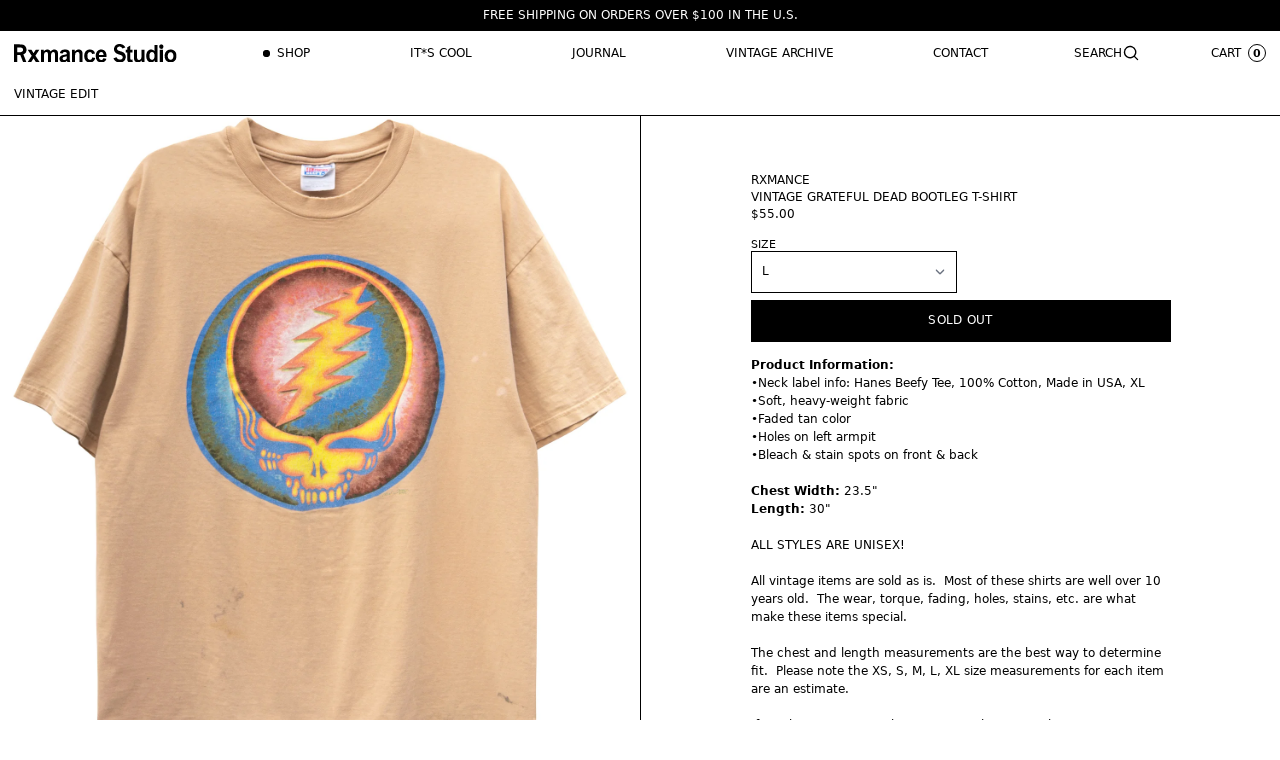

--- FILE ---
content_type: text/html; charset=utf-8
request_url: https://rxmance.com/collections/vintage-edit/products/vintage-grateful-dead-bootleg-t-shirt
body_size: 16507
content:
<!doctype html>
<html class="h-full" lang="en">
  <head>
    <meta charset="utf-8">
    <meta http-equiv="X-UA-Compatible" content="IE=edge">
    <meta name="viewport" content="width=device-width,initial-scale=1">

    <link rel="preconnect" href="https://cdn.shopify.com" crossorigin>
    <link rel="preload" href="//rxmance.com/cdn/shop/t/22/assets/bundle.css?v=135665414642018201201690473399" as="style">
    <link rel="preload" href="//rxmance.com/cdn/shop/t/22/assets/bundle.js?v=88141384897960391101690430544" as="script">

    
      <link rel="shortcut icon" href="//rxmance.com/cdn/shop/files/RXMANCE_LOGO2_32x32.png?v=1765049029" type="image/png">
    

    <title>VINTAGE GRATEFUL DEAD BOOTLEG T-SHIRT</title>

    
      <meta name="description" content="Vintage Bootleg Grateful Dead Skull T Shirt">
    

    <link href="//rxmance.com/cdn/shop/t/22/assets/bundle.css?v=135665414642018201201690473399" rel="stylesheet" type="text/css" media="all" />
    <link href="//rxmance.com/cdn/shop/t/22/assets/custom.css?v=133846934348177183311746220127" rel="stylesheet" type="text/css" media="all" />

    <!-- header hook for Shopify plugins -->
    <script>window.performance && window.performance.mark && window.performance.mark('shopify.content_for_header.start');</script><meta name="google-site-verification" content="ryXBxKB3A2DPUbOLLhiBkukxx5NOyEQ1l2AZwZjCNoQ">
<meta name="facebook-domain-verification" content="jm0aastcgqn6bviez0zkx1thtsb57h">
<meta name="facebook-domain-verification" content="4t1w6nesk6z1qowuso46pr55ow2ype">
<meta id="shopify-digital-wallet" name="shopify-digital-wallet" content="/2634093/digital_wallets/dialog">
<meta name="shopify-checkout-api-token" content="52ba656063b77c366f36fd8ea0355fe8">
<meta id="in-context-paypal-metadata" data-shop-id="2634093" data-venmo-supported="false" data-environment="production" data-locale="en_US" data-paypal-v4="true" data-currency="USD">
<link rel="alternate" type="application/json+oembed" href="https://rxmance.com/products/vintage-grateful-dead-bootleg-t-shirt.oembed">
<script async="async" src="/checkouts/internal/preloads.js?locale=en-US"></script>
<link rel="preconnect" href="https://shop.app" crossorigin="anonymous">
<script async="async" src="https://shop.app/checkouts/internal/preloads.js?locale=en-US&shop_id=2634093" crossorigin="anonymous"></script>
<script id="apple-pay-shop-capabilities" type="application/json">{"shopId":2634093,"countryCode":"US","currencyCode":"USD","merchantCapabilities":["supports3DS"],"merchantId":"gid:\/\/shopify\/Shop\/2634093","merchantName":"RXMANCE","requiredBillingContactFields":["postalAddress","email"],"requiredShippingContactFields":["postalAddress","email"],"shippingType":"shipping","supportedNetworks":["visa","masterCard","amex","discover","elo","jcb"],"total":{"type":"pending","label":"RXMANCE","amount":"1.00"},"shopifyPaymentsEnabled":true,"supportsSubscriptions":true}</script>
<script id="shopify-features" type="application/json">{"accessToken":"52ba656063b77c366f36fd8ea0355fe8","betas":["rich-media-storefront-analytics"],"domain":"rxmance.com","predictiveSearch":true,"shopId":2634093,"locale":"en"}</script>
<script>var Shopify = Shopify || {};
Shopify.shop = "rxmance.myshopify.com";
Shopify.locale = "en";
Shopify.currency = {"active":"USD","rate":"1.0"};
Shopify.country = "US";
Shopify.theme = {"name":"RXMANCE 2023 | Production","id":122321862714,"schema_name":"Shopify Theme Lab","schema_version":"1.0.0","theme_store_id":855,"role":"main"};
Shopify.theme.handle = "null";
Shopify.theme.style = {"id":null,"handle":null};
Shopify.cdnHost = "rxmance.com/cdn";
Shopify.routes = Shopify.routes || {};
Shopify.routes.root = "/";</script>
<script type="module">!function(o){(o.Shopify=o.Shopify||{}).modules=!0}(window);</script>
<script>!function(o){function n(){var o=[];function n(){o.push(Array.prototype.slice.apply(arguments))}return n.q=o,n}var t=o.Shopify=o.Shopify||{};t.loadFeatures=n(),t.autoloadFeatures=n()}(window);</script>
<script>
  window.ShopifyPay = window.ShopifyPay || {};
  window.ShopifyPay.apiHost = "shop.app\/pay";
  window.ShopifyPay.redirectState = null;
</script>
<script id="shop-js-analytics" type="application/json">{"pageType":"product"}</script>
<script defer="defer" async type="module" src="//rxmance.com/cdn/shopifycloud/shop-js/modules/v2/client.init-shop-cart-sync_BdyHc3Nr.en.esm.js"></script>
<script defer="defer" async type="module" src="//rxmance.com/cdn/shopifycloud/shop-js/modules/v2/chunk.common_Daul8nwZ.esm.js"></script>
<script type="module">
  await import("//rxmance.com/cdn/shopifycloud/shop-js/modules/v2/client.init-shop-cart-sync_BdyHc3Nr.en.esm.js");
await import("//rxmance.com/cdn/shopifycloud/shop-js/modules/v2/chunk.common_Daul8nwZ.esm.js");

  window.Shopify.SignInWithShop?.initShopCartSync?.({"fedCMEnabled":true,"windoidEnabled":true});

</script>
<script>
  window.Shopify = window.Shopify || {};
  if (!window.Shopify.featureAssets) window.Shopify.featureAssets = {};
  window.Shopify.featureAssets['shop-js'] = {"shop-cart-sync":["modules/v2/client.shop-cart-sync_QYOiDySF.en.esm.js","modules/v2/chunk.common_Daul8nwZ.esm.js"],"init-fed-cm":["modules/v2/client.init-fed-cm_DchLp9rc.en.esm.js","modules/v2/chunk.common_Daul8nwZ.esm.js"],"shop-button":["modules/v2/client.shop-button_OV7bAJc5.en.esm.js","modules/v2/chunk.common_Daul8nwZ.esm.js"],"init-windoid":["modules/v2/client.init-windoid_DwxFKQ8e.en.esm.js","modules/v2/chunk.common_Daul8nwZ.esm.js"],"shop-cash-offers":["modules/v2/client.shop-cash-offers_DWtL6Bq3.en.esm.js","modules/v2/chunk.common_Daul8nwZ.esm.js","modules/v2/chunk.modal_CQq8HTM6.esm.js"],"shop-toast-manager":["modules/v2/client.shop-toast-manager_CX9r1SjA.en.esm.js","modules/v2/chunk.common_Daul8nwZ.esm.js"],"init-shop-email-lookup-coordinator":["modules/v2/client.init-shop-email-lookup-coordinator_UhKnw74l.en.esm.js","modules/v2/chunk.common_Daul8nwZ.esm.js"],"pay-button":["modules/v2/client.pay-button_DzxNnLDY.en.esm.js","modules/v2/chunk.common_Daul8nwZ.esm.js"],"avatar":["modules/v2/client.avatar_BTnouDA3.en.esm.js"],"init-shop-cart-sync":["modules/v2/client.init-shop-cart-sync_BdyHc3Nr.en.esm.js","modules/v2/chunk.common_Daul8nwZ.esm.js"],"shop-login-button":["modules/v2/client.shop-login-button_D8B466_1.en.esm.js","modules/v2/chunk.common_Daul8nwZ.esm.js","modules/v2/chunk.modal_CQq8HTM6.esm.js"],"init-customer-accounts-sign-up":["modules/v2/client.init-customer-accounts-sign-up_C8fpPm4i.en.esm.js","modules/v2/client.shop-login-button_D8B466_1.en.esm.js","modules/v2/chunk.common_Daul8nwZ.esm.js","modules/v2/chunk.modal_CQq8HTM6.esm.js"],"init-shop-for-new-customer-accounts":["modules/v2/client.init-shop-for-new-customer-accounts_CVTO0Ztu.en.esm.js","modules/v2/client.shop-login-button_D8B466_1.en.esm.js","modules/v2/chunk.common_Daul8nwZ.esm.js","modules/v2/chunk.modal_CQq8HTM6.esm.js"],"init-customer-accounts":["modules/v2/client.init-customer-accounts_dRgKMfrE.en.esm.js","modules/v2/client.shop-login-button_D8B466_1.en.esm.js","modules/v2/chunk.common_Daul8nwZ.esm.js","modules/v2/chunk.modal_CQq8HTM6.esm.js"],"shop-follow-button":["modules/v2/client.shop-follow-button_CkZpjEct.en.esm.js","modules/v2/chunk.common_Daul8nwZ.esm.js","modules/v2/chunk.modal_CQq8HTM6.esm.js"],"lead-capture":["modules/v2/client.lead-capture_BntHBhfp.en.esm.js","modules/v2/chunk.common_Daul8nwZ.esm.js","modules/v2/chunk.modal_CQq8HTM6.esm.js"],"checkout-modal":["modules/v2/client.checkout-modal_CfxcYbTm.en.esm.js","modules/v2/chunk.common_Daul8nwZ.esm.js","modules/v2/chunk.modal_CQq8HTM6.esm.js"],"shop-login":["modules/v2/client.shop-login_Da4GZ2H6.en.esm.js","modules/v2/chunk.common_Daul8nwZ.esm.js","modules/v2/chunk.modal_CQq8HTM6.esm.js"],"payment-terms":["modules/v2/client.payment-terms_MV4M3zvL.en.esm.js","modules/v2/chunk.common_Daul8nwZ.esm.js","modules/v2/chunk.modal_CQq8HTM6.esm.js"]};
</script>
<script>(function() {
  var isLoaded = false;
  function asyncLoad() {
    if (isLoaded) return;
    isLoaded = true;
    var urls = ["\/\/shopify.privy.com\/widget.js?shop=rxmance.myshopify.com","https:\/\/cdn-loyalty.yotpo.com\/loader\/BHSp0GqalYV4EPhXcyiuSQ.js?shop=rxmance.myshopify.com"];
    for (var i = 0; i < urls.length; i++) {
      var s = document.createElement('script');
      s.type = 'text/javascript';
      s.async = true;
      s.src = urls[i];
      var x = document.getElementsByTagName('script')[0];
      x.parentNode.insertBefore(s, x);
    }
  };
  if(window.attachEvent) {
    window.attachEvent('onload', asyncLoad);
  } else {
    window.addEventListener('load', asyncLoad, false);
  }
})();</script>
<script id="__st">var __st={"a":2634093,"offset":-28800,"reqid":"86586132-ef4a-4bf8-b489-b63395b737fd-1768949173","pageurl":"rxmance.com\/collections\/vintage-edit\/products\/vintage-grateful-dead-bootleg-t-shirt","u":"0760398da1aa","p":"product","rtyp":"product","rid":6705669865530};</script>
<script>window.ShopifyPaypalV4VisibilityTracking = true;</script>
<script id="captcha-bootstrap">!function(){'use strict';const t='contact',e='account',n='new_comment',o=[[t,t],['blogs',n],['comments',n],[t,'customer']],c=[[e,'customer_login'],[e,'guest_login'],[e,'recover_customer_password'],[e,'create_customer']],r=t=>t.map((([t,e])=>`form[action*='/${t}']:not([data-nocaptcha='true']) input[name='form_type'][value='${e}']`)).join(','),a=t=>()=>t?[...document.querySelectorAll(t)].map((t=>t.form)):[];function s(){const t=[...o],e=r(t);return a(e)}const i='password',u='form_key',d=['recaptcha-v3-token','g-recaptcha-response','h-captcha-response',i],f=()=>{try{return window.sessionStorage}catch{return}},m='__shopify_v',_=t=>t.elements[u];function p(t,e,n=!1){try{const o=window.sessionStorage,c=JSON.parse(o.getItem(e)),{data:r}=function(t){const{data:e,action:n}=t;return t[m]||n?{data:e,action:n}:{data:t,action:n}}(c);for(const[e,n]of Object.entries(r))t.elements[e]&&(t.elements[e].value=n);n&&o.removeItem(e)}catch(o){console.error('form repopulation failed',{error:o})}}const l='form_type',E='cptcha';function T(t){t.dataset[E]=!0}const w=window,h=w.document,L='Shopify',v='ce_forms',y='captcha';let A=!1;((t,e)=>{const n=(g='f06e6c50-85a8-45c8-87d0-21a2b65856fe',I='https://cdn.shopify.com/shopifycloud/storefront-forms-hcaptcha/ce_storefront_forms_captcha_hcaptcha.v1.5.2.iife.js',D={infoText:'Protected by hCaptcha',privacyText:'Privacy',termsText:'Terms'},(t,e,n)=>{const o=w[L][v],c=o.bindForm;if(c)return c(t,g,e,D).then(n);var r;o.q.push([[t,g,e,D],n]),r=I,A||(h.body.append(Object.assign(h.createElement('script'),{id:'captcha-provider',async:!0,src:r})),A=!0)});var g,I,D;w[L]=w[L]||{},w[L][v]=w[L][v]||{},w[L][v].q=[],w[L][y]=w[L][y]||{},w[L][y].protect=function(t,e){n(t,void 0,e),T(t)},Object.freeze(w[L][y]),function(t,e,n,w,h,L){const[v,y,A,g]=function(t,e,n){const i=e?o:[],u=t?c:[],d=[...i,...u],f=r(d),m=r(i),_=r(d.filter((([t,e])=>n.includes(e))));return[a(f),a(m),a(_),s()]}(w,h,L),I=t=>{const e=t.target;return e instanceof HTMLFormElement?e:e&&e.form},D=t=>v().includes(t);t.addEventListener('submit',(t=>{const e=I(t);if(!e)return;const n=D(e)&&!e.dataset.hcaptchaBound&&!e.dataset.recaptchaBound,o=_(e),c=g().includes(e)&&(!o||!o.value);(n||c)&&t.preventDefault(),c&&!n&&(function(t){try{if(!f())return;!function(t){const e=f();if(!e)return;const n=_(t);if(!n)return;const o=n.value;o&&e.removeItem(o)}(t);const e=Array.from(Array(32),(()=>Math.random().toString(36)[2])).join('');!function(t,e){_(t)||t.append(Object.assign(document.createElement('input'),{type:'hidden',name:u})),t.elements[u].value=e}(t,e),function(t,e){const n=f();if(!n)return;const o=[...t.querySelectorAll(`input[type='${i}']`)].map((({name:t})=>t)),c=[...d,...o],r={};for(const[a,s]of new FormData(t).entries())c.includes(a)||(r[a]=s);n.setItem(e,JSON.stringify({[m]:1,action:t.action,data:r}))}(t,e)}catch(e){console.error('failed to persist form',e)}}(e),e.submit())}));const S=(t,e)=>{t&&!t.dataset[E]&&(n(t,e.some((e=>e===t))),T(t))};for(const o of['focusin','change'])t.addEventListener(o,(t=>{const e=I(t);D(e)&&S(e,y())}));const B=e.get('form_key'),M=e.get(l),P=B&&M;t.addEventListener('DOMContentLoaded',(()=>{const t=y();if(P)for(const e of t)e.elements[l].value===M&&p(e,B);[...new Set([...A(),...v().filter((t=>'true'===t.dataset.shopifyCaptcha))])].forEach((e=>S(e,t)))}))}(h,new URLSearchParams(w.location.search),n,t,e,['guest_login'])})(!0,!0)}();</script>
<script integrity="sha256-4kQ18oKyAcykRKYeNunJcIwy7WH5gtpwJnB7kiuLZ1E=" data-source-attribution="shopify.loadfeatures" defer="defer" src="//rxmance.com/cdn/shopifycloud/storefront/assets/storefront/load_feature-a0a9edcb.js" crossorigin="anonymous"></script>
<script crossorigin="anonymous" defer="defer" src="//rxmance.com/cdn/shopifycloud/storefront/assets/shopify_pay/storefront-65b4c6d7.js?v=20250812"></script>
<script data-source-attribution="shopify.dynamic_checkout.dynamic.init">var Shopify=Shopify||{};Shopify.PaymentButton=Shopify.PaymentButton||{isStorefrontPortableWallets:!0,init:function(){window.Shopify.PaymentButton.init=function(){};var t=document.createElement("script");t.src="https://rxmance.com/cdn/shopifycloud/portable-wallets/latest/portable-wallets.en.js",t.type="module",document.head.appendChild(t)}};
</script>
<script data-source-attribution="shopify.dynamic_checkout.buyer_consent">
  function portableWalletsHideBuyerConsent(e){var t=document.getElementById("shopify-buyer-consent"),n=document.getElementById("shopify-subscription-policy-button");t&&n&&(t.classList.add("hidden"),t.setAttribute("aria-hidden","true"),n.removeEventListener("click",e))}function portableWalletsShowBuyerConsent(e){var t=document.getElementById("shopify-buyer-consent"),n=document.getElementById("shopify-subscription-policy-button");t&&n&&(t.classList.remove("hidden"),t.removeAttribute("aria-hidden"),n.addEventListener("click",e))}window.Shopify?.PaymentButton&&(window.Shopify.PaymentButton.hideBuyerConsent=portableWalletsHideBuyerConsent,window.Shopify.PaymentButton.showBuyerConsent=portableWalletsShowBuyerConsent);
</script>
<script data-source-attribution="shopify.dynamic_checkout.cart.bootstrap">document.addEventListener("DOMContentLoaded",(function(){function t(){return document.querySelector("shopify-accelerated-checkout-cart, shopify-accelerated-checkout")}if(t())Shopify.PaymentButton.init();else{new MutationObserver((function(e,n){t()&&(Shopify.PaymentButton.init(),n.disconnect())})).observe(document.body,{childList:!0,subtree:!0})}}));
</script>
<link id="shopify-accelerated-checkout-styles" rel="stylesheet" media="screen" href="https://rxmance.com/cdn/shopifycloud/portable-wallets/latest/accelerated-checkout-backwards-compat.css" crossorigin="anonymous">
<style id="shopify-accelerated-checkout-cart">
        #shopify-buyer-consent {
  margin-top: 1em;
  display: inline-block;
  width: 100%;
}

#shopify-buyer-consent.hidden {
  display: none;
}

#shopify-subscription-policy-button {
  background: none;
  border: none;
  padding: 0;
  text-decoration: underline;
  font-size: inherit;
  cursor: pointer;
}

#shopify-subscription-policy-button::before {
  box-shadow: none;
}

      </style>

<script>window.performance && window.performance.mark && window.performance.mark('shopify.content_for_header.end');</script>
  <link rel="canonical" href="https://rxmance.com/products/vintage-grateful-dead-bootleg-t-shirt">
<meta property="og:image" content="https://cdn.shopify.com/s/files/1/0263/4093/products/DSC0609.jpg?v=1639766322" />
<meta property="og:image:secure_url" content="https://cdn.shopify.com/s/files/1/0263/4093/products/DSC0609.jpg?v=1639766322" />
<meta property="og:image:width" content="2400" />
<meta property="og:image:height" content="2400" />
<link href="https://monorail-edge.shopifysvc.com" rel="dns-prefetch">
<script>(function(){if ("sendBeacon" in navigator && "performance" in window) {try {var session_token_from_headers = performance.getEntriesByType('navigation')[0].serverTiming.find(x => x.name == '_s').description;} catch {var session_token_from_headers = undefined;}var session_cookie_matches = document.cookie.match(/_shopify_s=([^;]*)/);var session_token_from_cookie = session_cookie_matches && session_cookie_matches.length === 2 ? session_cookie_matches[1] : "";var session_token = session_token_from_headers || session_token_from_cookie || "";function handle_abandonment_event(e) {var entries = performance.getEntries().filter(function(entry) {return /monorail-edge.shopifysvc.com/.test(entry.name);});if (!window.abandonment_tracked && entries.length === 0) {window.abandonment_tracked = true;var currentMs = Date.now();var navigation_start = performance.timing.navigationStart;var payload = {shop_id: 2634093,url: window.location.href,navigation_start,duration: currentMs - navigation_start,session_token,page_type: "product"};window.navigator.sendBeacon("https://monorail-edge.shopifysvc.com/v1/produce", JSON.stringify({schema_id: "online_store_buyer_site_abandonment/1.1",payload: payload,metadata: {event_created_at_ms: currentMs,event_sent_at_ms: currentMs}}));}}window.addEventListener('pagehide', handle_abandonment_event);}}());</script>
<script id="web-pixels-manager-setup">(function e(e,d,r,n,o){if(void 0===o&&(o={}),!Boolean(null===(a=null===(i=window.Shopify)||void 0===i?void 0:i.analytics)||void 0===a?void 0:a.replayQueue)){var i,a;window.Shopify=window.Shopify||{};var t=window.Shopify;t.analytics=t.analytics||{};var s=t.analytics;s.replayQueue=[],s.publish=function(e,d,r){return s.replayQueue.push([e,d,r]),!0};try{self.performance.mark("wpm:start")}catch(e){}var l=function(){var e={modern:/Edge?\/(1{2}[4-9]|1[2-9]\d|[2-9]\d{2}|\d{4,})\.\d+(\.\d+|)|Firefox\/(1{2}[4-9]|1[2-9]\d|[2-9]\d{2}|\d{4,})\.\d+(\.\d+|)|Chrom(ium|e)\/(9{2}|\d{3,})\.\d+(\.\d+|)|(Maci|X1{2}).+ Version\/(15\.\d+|(1[6-9]|[2-9]\d|\d{3,})\.\d+)([,.]\d+|)( \(\w+\)|)( Mobile\/\w+|) Safari\/|Chrome.+OPR\/(9{2}|\d{3,})\.\d+\.\d+|(CPU[ +]OS|iPhone[ +]OS|CPU[ +]iPhone|CPU IPhone OS|CPU iPad OS)[ +]+(15[._]\d+|(1[6-9]|[2-9]\d|\d{3,})[._]\d+)([._]\d+|)|Android:?[ /-](13[3-9]|1[4-9]\d|[2-9]\d{2}|\d{4,})(\.\d+|)(\.\d+|)|Android.+Firefox\/(13[5-9]|1[4-9]\d|[2-9]\d{2}|\d{4,})\.\d+(\.\d+|)|Android.+Chrom(ium|e)\/(13[3-9]|1[4-9]\d|[2-9]\d{2}|\d{4,})\.\d+(\.\d+|)|SamsungBrowser\/([2-9]\d|\d{3,})\.\d+/,legacy:/Edge?\/(1[6-9]|[2-9]\d|\d{3,})\.\d+(\.\d+|)|Firefox\/(5[4-9]|[6-9]\d|\d{3,})\.\d+(\.\d+|)|Chrom(ium|e)\/(5[1-9]|[6-9]\d|\d{3,})\.\d+(\.\d+|)([\d.]+$|.*Safari\/(?![\d.]+ Edge\/[\d.]+$))|(Maci|X1{2}).+ Version\/(10\.\d+|(1[1-9]|[2-9]\d|\d{3,})\.\d+)([,.]\d+|)( \(\w+\)|)( Mobile\/\w+|) Safari\/|Chrome.+OPR\/(3[89]|[4-9]\d|\d{3,})\.\d+\.\d+|(CPU[ +]OS|iPhone[ +]OS|CPU[ +]iPhone|CPU IPhone OS|CPU iPad OS)[ +]+(10[._]\d+|(1[1-9]|[2-9]\d|\d{3,})[._]\d+)([._]\d+|)|Android:?[ /-](13[3-9]|1[4-9]\d|[2-9]\d{2}|\d{4,})(\.\d+|)(\.\d+|)|Mobile Safari.+OPR\/([89]\d|\d{3,})\.\d+\.\d+|Android.+Firefox\/(13[5-9]|1[4-9]\d|[2-9]\d{2}|\d{4,})\.\d+(\.\d+|)|Android.+Chrom(ium|e)\/(13[3-9]|1[4-9]\d|[2-9]\d{2}|\d{4,})\.\d+(\.\d+|)|Android.+(UC? ?Browser|UCWEB|U3)[ /]?(15\.([5-9]|\d{2,})|(1[6-9]|[2-9]\d|\d{3,})\.\d+)\.\d+|SamsungBrowser\/(5\.\d+|([6-9]|\d{2,})\.\d+)|Android.+MQ{2}Browser\/(14(\.(9|\d{2,})|)|(1[5-9]|[2-9]\d|\d{3,})(\.\d+|))(\.\d+|)|K[Aa][Ii]OS\/(3\.\d+|([4-9]|\d{2,})\.\d+)(\.\d+|)/},d=e.modern,r=e.legacy,n=navigator.userAgent;return n.match(d)?"modern":n.match(r)?"legacy":"unknown"}(),u="modern"===l?"modern":"legacy",c=(null!=n?n:{modern:"",legacy:""})[u],f=function(e){return[e.baseUrl,"/wpm","/b",e.hashVersion,"modern"===e.buildTarget?"m":"l",".js"].join("")}({baseUrl:d,hashVersion:r,buildTarget:u}),m=function(e){var d=e.version,r=e.bundleTarget,n=e.surface,o=e.pageUrl,i=e.monorailEndpoint;return{emit:function(e){var a=e.status,t=e.errorMsg,s=(new Date).getTime(),l=JSON.stringify({metadata:{event_sent_at_ms:s},events:[{schema_id:"web_pixels_manager_load/3.1",payload:{version:d,bundle_target:r,page_url:o,status:a,surface:n,error_msg:t},metadata:{event_created_at_ms:s}}]});if(!i)return console&&console.warn&&console.warn("[Web Pixels Manager] No Monorail endpoint provided, skipping logging."),!1;try{return self.navigator.sendBeacon.bind(self.navigator)(i,l)}catch(e){}var u=new XMLHttpRequest;try{return u.open("POST",i,!0),u.setRequestHeader("Content-Type","text/plain"),u.send(l),!0}catch(e){return console&&console.warn&&console.warn("[Web Pixels Manager] Got an unhandled error while logging to Monorail."),!1}}}}({version:r,bundleTarget:l,surface:e.surface,pageUrl:self.location.href,monorailEndpoint:e.monorailEndpoint});try{o.browserTarget=l,function(e){var d=e.src,r=e.async,n=void 0===r||r,o=e.onload,i=e.onerror,a=e.sri,t=e.scriptDataAttributes,s=void 0===t?{}:t,l=document.createElement("script"),u=document.querySelector("head"),c=document.querySelector("body");if(l.async=n,l.src=d,a&&(l.integrity=a,l.crossOrigin="anonymous"),s)for(var f in s)if(Object.prototype.hasOwnProperty.call(s,f))try{l.dataset[f]=s[f]}catch(e){}if(o&&l.addEventListener("load",o),i&&l.addEventListener("error",i),u)u.appendChild(l);else{if(!c)throw new Error("Did not find a head or body element to append the script");c.appendChild(l)}}({src:f,async:!0,onload:function(){if(!function(){var e,d;return Boolean(null===(d=null===(e=window.Shopify)||void 0===e?void 0:e.analytics)||void 0===d?void 0:d.initialized)}()){var d=window.webPixelsManager.init(e)||void 0;if(d){var r=window.Shopify.analytics;r.replayQueue.forEach((function(e){var r=e[0],n=e[1],o=e[2];d.publishCustomEvent(r,n,o)})),r.replayQueue=[],r.publish=d.publishCustomEvent,r.visitor=d.visitor,r.initialized=!0}}},onerror:function(){return m.emit({status:"failed",errorMsg:"".concat(f," has failed to load")})},sri:function(e){var d=/^sha384-[A-Za-z0-9+/=]+$/;return"string"==typeof e&&d.test(e)}(c)?c:"",scriptDataAttributes:o}),m.emit({status:"loading"})}catch(e){m.emit({status:"failed",errorMsg:(null==e?void 0:e.message)||"Unknown error"})}}})({shopId: 2634093,storefrontBaseUrl: "https://rxmance.com",extensionsBaseUrl: "https://extensions.shopifycdn.com/cdn/shopifycloud/web-pixels-manager",monorailEndpoint: "https://monorail-edge.shopifysvc.com/unstable/produce_batch",surface: "storefront-renderer",enabledBetaFlags: ["2dca8a86"],webPixelsConfigList: [{"id":"238157882","configuration":"{\"config\":\"{\\\"pixel_id\\\":\\\"G-7RDCY3XVJW\\\",\\\"target_country\\\":\\\"US\\\",\\\"gtag_events\\\":[{\\\"type\\\":\\\"begin_checkout\\\",\\\"action_label\\\":\\\"G-7RDCY3XVJW\\\"},{\\\"type\\\":\\\"search\\\",\\\"action_label\\\":\\\"G-7RDCY3XVJW\\\"},{\\\"type\\\":\\\"view_item\\\",\\\"action_label\\\":[\\\"G-7RDCY3XVJW\\\",\\\"MC-4EDHSMBLZ7\\\"]},{\\\"type\\\":\\\"purchase\\\",\\\"action_label\\\":[\\\"G-7RDCY3XVJW\\\",\\\"MC-4EDHSMBLZ7\\\"]},{\\\"type\\\":\\\"page_view\\\",\\\"action_label\\\":[\\\"G-7RDCY3XVJW\\\",\\\"MC-4EDHSMBLZ7\\\"]},{\\\"type\\\":\\\"add_payment_info\\\",\\\"action_label\\\":\\\"G-7RDCY3XVJW\\\"},{\\\"type\\\":\\\"add_to_cart\\\",\\\"action_label\\\":\\\"G-7RDCY3XVJW\\\"}],\\\"enable_monitoring_mode\\\":false}\"}","eventPayloadVersion":"v1","runtimeContext":"OPEN","scriptVersion":"b2a88bafab3e21179ed38636efcd8a93","type":"APP","apiClientId":1780363,"privacyPurposes":[],"dataSharingAdjustments":{"protectedCustomerApprovalScopes":["read_customer_address","read_customer_email","read_customer_name","read_customer_personal_data","read_customer_phone"]}},{"id":"92930106","configuration":"{\"pixel_id\":\"948808746395043\",\"pixel_type\":\"facebook_pixel\",\"metaapp_system_user_token\":\"-\"}","eventPayloadVersion":"v1","runtimeContext":"OPEN","scriptVersion":"ca16bc87fe92b6042fbaa3acc2fbdaa6","type":"APP","apiClientId":2329312,"privacyPurposes":["ANALYTICS","MARKETING","SALE_OF_DATA"],"dataSharingAdjustments":{"protectedCustomerApprovalScopes":["read_customer_address","read_customer_email","read_customer_name","read_customer_personal_data","read_customer_phone"]}},{"id":"shopify-app-pixel","configuration":"{}","eventPayloadVersion":"v1","runtimeContext":"STRICT","scriptVersion":"0450","apiClientId":"shopify-pixel","type":"APP","privacyPurposes":["ANALYTICS","MARKETING"]},{"id":"shopify-custom-pixel","eventPayloadVersion":"v1","runtimeContext":"LAX","scriptVersion":"0450","apiClientId":"shopify-pixel","type":"CUSTOM","privacyPurposes":["ANALYTICS","MARKETING"]}],isMerchantRequest: false,initData: {"shop":{"name":"RXMANCE","paymentSettings":{"currencyCode":"USD"},"myshopifyDomain":"rxmance.myshopify.com","countryCode":"US","storefrontUrl":"https:\/\/rxmance.com"},"customer":null,"cart":null,"checkout":null,"productVariants":[{"price":{"amount":55.0,"currencyCode":"USD"},"product":{"title":"VINTAGE GRATEFUL DEAD BOOTLEG T-SHIRT","vendor":"RXMANCE","id":"6705669865530","untranslatedTitle":"VINTAGE GRATEFUL DEAD BOOTLEG T-SHIRT","url":"\/products\/vintage-grateful-dead-bootleg-t-shirt","type":"Vintage Tee"},"id":"39497238773818","image":{"src":"\/\/rxmance.com\/cdn\/shop\/products\/DSC0609.jpg?v=1639766322"},"sku":null,"title":"L","untranslatedTitle":"L"}],"purchasingCompany":null},},"https://rxmance.com/cdn","fcfee988w5aeb613cpc8e4bc33m6693e112",{"modern":"","legacy":""},{"shopId":"2634093","storefrontBaseUrl":"https:\/\/rxmance.com","extensionBaseUrl":"https:\/\/extensions.shopifycdn.com\/cdn\/shopifycloud\/web-pixels-manager","surface":"storefront-renderer","enabledBetaFlags":"[\"2dca8a86\"]","isMerchantRequest":"false","hashVersion":"fcfee988w5aeb613cpc8e4bc33m6693e112","publish":"custom","events":"[[\"page_viewed\",{}],[\"product_viewed\",{\"productVariant\":{\"price\":{\"amount\":55.0,\"currencyCode\":\"USD\"},\"product\":{\"title\":\"VINTAGE GRATEFUL DEAD BOOTLEG T-SHIRT\",\"vendor\":\"RXMANCE\",\"id\":\"6705669865530\",\"untranslatedTitle\":\"VINTAGE GRATEFUL DEAD BOOTLEG T-SHIRT\",\"url\":\"\/products\/vintage-grateful-dead-bootleg-t-shirt\",\"type\":\"Vintage Tee\"},\"id\":\"39497238773818\",\"image\":{\"src\":\"\/\/rxmance.com\/cdn\/shop\/products\/DSC0609.jpg?v=1639766322\"},\"sku\":null,\"title\":\"L\",\"untranslatedTitle\":\"L\"}}]]"});</script><script>
  window.ShopifyAnalytics = window.ShopifyAnalytics || {};
  window.ShopifyAnalytics.meta = window.ShopifyAnalytics.meta || {};
  window.ShopifyAnalytics.meta.currency = 'USD';
  var meta = {"product":{"id":6705669865530,"gid":"gid:\/\/shopify\/Product\/6705669865530","vendor":"RXMANCE","type":"Vintage Tee","handle":"vintage-grateful-dead-bootleg-t-shirt","variants":[{"id":39497238773818,"price":5500,"name":"VINTAGE GRATEFUL DEAD BOOTLEG T-SHIRT - L","public_title":"L","sku":null}],"remote":false},"page":{"pageType":"product","resourceType":"product","resourceId":6705669865530,"requestId":"86586132-ef4a-4bf8-b489-b63395b737fd-1768949173"}};
  for (var attr in meta) {
    window.ShopifyAnalytics.meta[attr] = meta[attr];
  }
</script>
<script class="analytics">
  (function () {
    var customDocumentWrite = function(content) {
      var jquery = null;

      if (window.jQuery) {
        jquery = window.jQuery;
      } else if (window.Checkout && window.Checkout.$) {
        jquery = window.Checkout.$;
      }

      if (jquery) {
        jquery('body').append(content);
      }
    };

    var hasLoggedConversion = function(token) {
      if (token) {
        return document.cookie.indexOf('loggedConversion=' + token) !== -1;
      }
      return false;
    }

    var setCookieIfConversion = function(token) {
      if (token) {
        var twoMonthsFromNow = new Date(Date.now());
        twoMonthsFromNow.setMonth(twoMonthsFromNow.getMonth() + 2);

        document.cookie = 'loggedConversion=' + token + '; expires=' + twoMonthsFromNow;
      }
    }

    var trekkie = window.ShopifyAnalytics.lib = window.trekkie = window.trekkie || [];
    if (trekkie.integrations) {
      return;
    }
    trekkie.methods = [
      'identify',
      'page',
      'ready',
      'track',
      'trackForm',
      'trackLink'
    ];
    trekkie.factory = function(method) {
      return function() {
        var args = Array.prototype.slice.call(arguments);
        args.unshift(method);
        trekkie.push(args);
        return trekkie;
      };
    };
    for (var i = 0; i < trekkie.methods.length; i++) {
      var key = trekkie.methods[i];
      trekkie[key] = trekkie.factory(key);
    }
    trekkie.load = function(config) {
      trekkie.config = config || {};
      trekkie.config.initialDocumentCookie = document.cookie;
      var first = document.getElementsByTagName('script')[0];
      var script = document.createElement('script');
      script.type = 'text/javascript';
      script.onerror = function(e) {
        var scriptFallback = document.createElement('script');
        scriptFallback.type = 'text/javascript';
        scriptFallback.onerror = function(error) {
                var Monorail = {
      produce: function produce(monorailDomain, schemaId, payload) {
        var currentMs = new Date().getTime();
        var event = {
          schema_id: schemaId,
          payload: payload,
          metadata: {
            event_created_at_ms: currentMs,
            event_sent_at_ms: currentMs
          }
        };
        return Monorail.sendRequest("https://" + monorailDomain + "/v1/produce", JSON.stringify(event));
      },
      sendRequest: function sendRequest(endpointUrl, payload) {
        // Try the sendBeacon API
        if (window && window.navigator && typeof window.navigator.sendBeacon === 'function' && typeof window.Blob === 'function' && !Monorail.isIos12()) {
          var blobData = new window.Blob([payload], {
            type: 'text/plain'
          });

          if (window.navigator.sendBeacon(endpointUrl, blobData)) {
            return true;
          } // sendBeacon was not successful

        } // XHR beacon

        var xhr = new XMLHttpRequest();

        try {
          xhr.open('POST', endpointUrl);
          xhr.setRequestHeader('Content-Type', 'text/plain');
          xhr.send(payload);
        } catch (e) {
          console.log(e);
        }

        return false;
      },
      isIos12: function isIos12() {
        return window.navigator.userAgent.lastIndexOf('iPhone; CPU iPhone OS 12_') !== -1 || window.navigator.userAgent.lastIndexOf('iPad; CPU OS 12_') !== -1;
      }
    };
    Monorail.produce('monorail-edge.shopifysvc.com',
      'trekkie_storefront_load_errors/1.1',
      {shop_id: 2634093,
      theme_id: 122321862714,
      app_name: "storefront",
      context_url: window.location.href,
      source_url: "//rxmance.com/cdn/s/trekkie.storefront.cd680fe47e6c39ca5d5df5f0a32d569bc48c0f27.min.js"});

        };
        scriptFallback.async = true;
        scriptFallback.src = '//rxmance.com/cdn/s/trekkie.storefront.cd680fe47e6c39ca5d5df5f0a32d569bc48c0f27.min.js';
        first.parentNode.insertBefore(scriptFallback, first);
      };
      script.async = true;
      script.src = '//rxmance.com/cdn/s/trekkie.storefront.cd680fe47e6c39ca5d5df5f0a32d569bc48c0f27.min.js';
      first.parentNode.insertBefore(script, first);
    };
    trekkie.load(
      {"Trekkie":{"appName":"storefront","development":false,"defaultAttributes":{"shopId":2634093,"isMerchantRequest":null,"themeId":122321862714,"themeCityHash":"8859234527284391636","contentLanguage":"en","currency":"USD","eventMetadataId":"3377505a-b88e-4955-a16b-5bcbe9e8f0c4"},"isServerSideCookieWritingEnabled":true,"monorailRegion":"shop_domain","enabledBetaFlags":["65f19447"]},"Session Attribution":{},"S2S":{"facebookCapiEnabled":true,"source":"trekkie-storefront-renderer","apiClientId":580111}}
    );

    var loaded = false;
    trekkie.ready(function() {
      if (loaded) return;
      loaded = true;

      window.ShopifyAnalytics.lib = window.trekkie;

      var originalDocumentWrite = document.write;
      document.write = customDocumentWrite;
      try { window.ShopifyAnalytics.merchantGoogleAnalytics.call(this); } catch(error) {};
      document.write = originalDocumentWrite;

      window.ShopifyAnalytics.lib.page(null,{"pageType":"product","resourceType":"product","resourceId":6705669865530,"requestId":"86586132-ef4a-4bf8-b489-b63395b737fd-1768949173","shopifyEmitted":true});

      var match = window.location.pathname.match(/checkouts\/(.+)\/(thank_you|post_purchase)/)
      var token = match? match[1]: undefined;
      if (!hasLoggedConversion(token)) {
        setCookieIfConversion(token);
        window.ShopifyAnalytics.lib.track("Viewed Product",{"currency":"USD","variantId":39497238773818,"productId":6705669865530,"productGid":"gid:\/\/shopify\/Product\/6705669865530","name":"VINTAGE GRATEFUL DEAD BOOTLEG T-SHIRT - L","price":"55.00","sku":null,"brand":"RXMANCE","variant":"L","category":"Vintage Tee","nonInteraction":true,"remote":false},undefined,undefined,{"shopifyEmitted":true});
      window.ShopifyAnalytics.lib.track("monorail:\/\/trekkie_storefront_viewed_product\/1.1",{"currency":"USD","variantId":39497238773818,"productId":6705669865530,"productGid":"gid:\/\/shopify\/Product\/6705669865530","name":"VINTAGE GRATEFUL DEAD BOOTLEG T-SHIRT - L","price":"55.00","sku":null,"brand":"RXMANCE","variant":"L","category":"Vintage Tee","nonInteraction":true,"remote":false,"referer":"https:\/\/rxmance.com\/collections\/vintage-edit\/products\/vintage-grateful-dead-bootleg-t-shirt"});
      }
    });


        var eventsListenerScript = document.createElement('script');
        eventsListenerScript.async = true;
        eventsListenerScript.src = "//rxmance.com/cdn/shopifycloud/storefront/assets/shop_events_listener-3da45d37.js";
        document.getElementsByTagName('head')[0].appendChild(eventsListenerScript);

})();</script>
  <script>
  if (!window.ga || (window.ga && typeof window.ga !== 'function')) {
    window.ga = function ga() {
      (window.ga.q = window.ga.q || []).push(arguments);
      if (window.Shopify && window.Shopify.analytics && typeof window.Shopify.analytics.publish === 'function') {
        window.Shopify.analytics.publish("ga_stub_called", {}, {sendTo: "google_osp_migration"});
      }
      console.error("Shopify's Google Analytics stub called with:", Array.from(arguments), "\nSee https://help.shopify.com/manual/promoting-marketing/pixels/pixel-migration#google for more information.");
    };
    if (window.Shopify && window.Shopify.analytics && typeof window.Shopify.analytics.publish === 'function') {
      window.Shopify.analytics.publish("ga_stub_initialized", {}, {sendTo: "google_osp_migration"});
    }
  }
</script>
<script
  defer
  src="https://rxmance.com/cdn/shopifycloud/perf-kit/shopify-perf-kit-3.0.4.min.js"
  data-application="storefront-renderer"
  data-shop-id="2634093"
  data-render-region="gcp-us-central1"
  data-page-type="product"
  data-theme-instance-id="122321862714"
  data-theme-name="Shopify Theme Lab"
  data-theme-version="1.0.0"
  data-monorail-region="shop_domain"
  data-resource-timing-sampling-rate="10"
  data-shs="true"
  data-shs-beacon="true"
  data-shs-export-with-fetch="true"
  data-shs-logs-sample-rate="1"
  data-shs-beacon-endpoint="https://rxmance.com/api/collect"
></script>
</head>

  <body>
    
      <div id="swup" class="transition-fade antialiased h-full min-h-screen flex flex-col">
    

      <div id="shopify-section-layout-announcement" class="shopify-section announcement"><div class="border-b py-2 border-current bg-content text-base">
  <div class="uppercase font-medium text-center text-sm">

    

    FREE SHIPPING ON ORDERS OVER $100 IN THE U.S.

    

  </div>
</div>

</div>
      <div id="shopify-section-header" class="shopify-section sticky top-0 z-50"><div class="flex items-center bg-white/90 h-12 px-4">
  <div class="justify-between items-center flex-1 hidden lg:flex">
  <h1 class="uppercase font-medium">
    <a href="https://rxmance.com" title="RXMANCE" class="dark:text-white text-black">
      <img src="//rxmance.com/cdn/shop/files/LOGO_RXMANCE_STUDIO_small.svg?v=1745958743" class="h-5 w-auto block" title="RXMANCE">
      <span class="sr-only">RXMANCE</span>
    </a>
  </h1>
  
    <div class="group p-4">
      <a class="uppercase font-medium  flex items-center" href="/collections/vintage-edit">
        <div class="h-2 w-2 rounded-full bg-content border-[1.5px] border-content group-hover:bg-transparent mr-2"></div>  
        <span>SHOP</span>
      </a>
      
        <div class="
          invisible opacity-0 group-hover:visible group-hover:opacity-100 transition-all duration-100
          shadow-xl z-[990]
          absolute top-full bg-base border border-content -mt-px flex flex-col p-4 -ml-4">
          
            <div x-data="{menu:false}">
              
                <a 
                  href="/collections/vintage-edit" 
                  class="uppercase font-medium hover:underline flex gap-2 justify-between py-0.5 w-full">
                  <span>VINTAGE</span>
                </a>
              
              
            </div>
          
            <div x-data="{menu:false}">
              
                <a 
                  href="/collections/bolinas-surf" 
                  class="uppercase font-medium hover:underline flex gap-2 justify-between py-0.5 w-full">
                  <span>SURF TEES</span>
                </a>
              
              
            </div>
          
            <div x-data="{menu:false}">
              
                <a 
                  href="/products/how-to-grow-mushrooms-zine" 
                  class="uppercase font-medium hover:underline flex gap-2 justify-between py-0.5 w-full">
                  <span>LET'S GROW MUSHROOMS</span>
                </a>
              
              
            </div>
          
            <div x-data="{menu:false}">
              
                <a 
                  href="/collections/upcycle" 
                  class="uppercase font-medium hover:underline flex gap-2 justify-between py-0.5 w-full">
                  <span>UPCYCLE</span>
                </a>
              
              
            </div>
          
        </div>
      
    </div>
  
    <div class="group p-4">
      <a class="uppercase font-medium  hover:underline  flex items-center" href="https://rxmancestudio.substack.com/">
          
        <span>It*s Cool</span>
      </a>
      
    </div>
  
    <div class="group p-4">
      <a class="uppercase font-medium  hover:underline  flex items-center" href="/blogs/journal">
          
        <span>JOURNAL</span>
      </a>
      
    </div>
  
    <div class="group p-4">
      <a class="uppercase font-medium  hover:underline  flex items-center" href="/collections/vintage-archive">
          
        <span>VINTAGE ARCHIVE</span>
      </a>
      
    </div>
  
    <div class="group p-4">
      <a class="uppercase font-medium  hover:underline  flex items-center" href="/pages/contact">
          
        <span>CONTACT</span>
      </a>
      
    </div>
  
  <div x-data={search:false}>
    <button @click="search=true" class="uppercase font-medium flex items-center gap-2">
      <span>Search</span>
      <svg xmlns="http://www.w3.org/2000/svg" viewBox="0 0 20 20" fill="currentColor" class="w-5 h-5">
        <path fill-rule="evenodd" d="M9 3.5a5.5 5.5 0 100 11 5.5 5.5 0 000-11zM2 9a7 7 0 1112.452 4.391l3.328 3.329a.75.75 0 11-1.06 1.06l-3.329-3.328A7 7 0 012 9z" clip-rule="evenodd" />
      </svg>      
    </button>
    <div x-show="search" x-transition.opacity.500ms style="display:none" class="fixed inset-0 z-50 bg-white/90 flex items-center justify-center">
      <div class="w-full max-w-2xl">
        <form action="/search" class="flex shadow-xl shadow-black/5 rounded border border-gray-300 overflow-hidden">
          <input type="text"
            placeholder="Search"
            name="q"
            class="w-full border-none p-6 focus:border-0 focus:ring-0" 
            value=""
         >
          <input type="submit" value="Search" class="px-6 font-medium uppercase">
        </form>
        <div class="text-center pt-4">
          <button @click="search=false">Cancel</button>
        </div>
      </div>
    </div>
  </div>
  <a class="uppercase font-medium flex items-center space-x-2" href="/cart">
    <span>Cart</span>
    <span class="border-[1.25px] flex items-center justify-center text-xs font-semibold rounded-full h-5 w-5 border-current">0</span>
  </a>
</div>
  <div class="flex items-center justify-between w-full lg:hidden group" x-data="{menu:false}">
  <div class="flex-1 flex justify-start items-center">
    <button @click="menu=true">
      <svg xmlns="http://www.w3.org/2000/svg" class="h-6 w-6" fill="none" viewBox="0 0 24 24" stroke="currentColor" stroke-width="2">
        <path stroke-linecap="round" stroke-linejoin="round" d="M4 8h16M4 16h16" />
      </svg>
      <span class="sr-only">Menu Button</span>
    </button>
  </div>
  <h1 class="uppercase font-medium flex-1 text-center">
    <a href="/">
      <img src="//rxmance.com/cdn/shop/files/LOGO_RXMANCE_STUDIO_small.svg?v=1745958743" class="h-5 w-auto inline-block" title="RXMANCE">
      <span class="sr-only">RXMANCE</span>
    </a>
  </h1>
  <div class="flex-1 justify-end flex">
    <a class="uppercase font-medium" href="/cart">
      <span class="sr-only">Cart</span>
      <svg xmlns="http://www.w3.org/2000/svg" class="h-5 w-5" viewBox="0 0 20 20" fill="currentColor">
        <path fill-rule="evenodd" d="M10 2a4 4 0 00-4 4v1H5a1 1 0 00-.994.89l-1 9A1 1 0 004 18h12a1 1 0 00.994-1.11l-1-9A1 1 0 0015 7h-1V6a4 4 0 00-4-4zm2 5V6a2 2 0 10-4 0v1h4zm-6 3a1 1 0 112 0 1 1 0 01-2 0zm7-1a1 1 0 100 2 1 1 0 000-2z" clip-rule="evenodd" />
      </svg>
    </a>
  </div>
  <div 
    x-show="menu" 
    style="display: none"
    x-on:keydown.escape.prevent.stop="menu = false"
    role="dialog"
    aria-modal="true"
    class="fixed inset-0 inset-0 z-50 overflow-y-auto bg-black/90 text-zinc-100"
  >
    <div 
      x-show="menu" 
      x-transition.opacity.1000
      class="absolute inset-0 flex flex-col"
    >
      <div class="flex items-center border-content backdrop-blur-xl h-12 px-4">
        <header class="flex items-center justify-between w-full">
          <div class="flex-1 flex justify-start items-center">
            <button @click="menu=false">
              <svg xmlns="http://www.w3.org/2000/svg" viewBox="0 0 24 24" fill="currentColor" class="w-6 h-6">
                <path fill-rule="evenodd" d="M5.47 5.47a.75.75 0 011.06 0L12 10.94l5.47-5.47a.75.75 0 111.06 1.06L13.06 12l5.47 5.47a.75.75 0 11-1.06 1.06L12 13.06l-5.47 5.47a.75.75 0 01-1.06-1.06L10.94 12 5.47 6.53a.75.75 0 010-1.06z" clip-rule="evenodd" />
              </svg>
              <span class="sr-only">Menu Button</span>
            </button>
          </div>
          <h1 class="uppercase font-medium flex-1 text-center">
            <a href="/">
              <img src="//rxmance.com/cdn/shop/files/LOGO_RXMANCE_STUDIO_small.svg?v=1745958743" class="h-5 w-auto inline-block invert" title="RXMANCE">
              <span class="sr-only">RXMANCE</span>
            </a>
          </h1>
          <div class="flex-1 justify-end flex">
            <a class="uppercase font-medium" href="/cart">
              <span class="sr-only">Cart</span>
              <svg xmlns="http://www.w3.org/2000/svg" class="h-5 w-5" viewBox="0 0 20 20" fill="currentColor">
                <path fill-rule="evenodd" d="M10 2a4 4 0 00-4 4v1H5a1 1 0 00-.994.89l-1 9A1 1 0 004 18h12a1 1 0 00.994-1.11l-1-9A1 1 0 0015 7h-1V6a4 4 0 00-4-4zm2 5V6a2 2 0 10-4 0v1h4zm-6 3a1 1 0 112 0 1 1 0 01-2 0zm7-1a1 1 0 100 2 1 1 0 000-2z" clip-rule="evenodd" />
              </svg>
            </a>
          </div>
        </header>
      </div>
      <div 
        x-on:click.stop
        x-trap.noscroll.inert="menu"
        class="py-24 flex-1 flex flex-col items-center justify-start"
      >
        <div class="text-center space-y-6 py-12">
          
            <div x-data={submenu:false}>
              
                <button class="block w-full uppercase font-medium text-center text-base flex items-center space-x-1 justify-center" @click="submenu=!submenu">
                  <span class="whitespace-nowrap inline-block -mr-3">
                    SHOP
                    <span :class="!submenu ? '' : 'hidden'">+</span>
                    <span :class="submenu ? '' : 'hidden'">-</span>
                  </span>
                  
                </button>
                <div x-show="submenu" class="flex flex-col space-y-2 pt-4">
                  
                    
                      <div>
                        <a class="text-xs uppercase hover:underline block" href="/collections/vintage-edit">
                          <span class="whitespace-nowrap">VINTAGE</span>
                        </a>
                      </div>
                    
                  
                    
                      <div>
                        <a class="text-xs uppercase hover:underline block" href="/collections/bolinas-surf">
                          <span class="whitespace-nowrap">SURF TEES</span>
                        </a>
                      </div>
                    
                  
                    
                      <div>
                        <a class="text-xs uppercase hover:underline block" href="/products/how-to-grow-mushrooms-zine">
                          <span class="whitespace-nowrap">LET'S GROW MUSHROOMS</span>
                        </a>
                      </div>
                    
                  
                    
                      <div>
                        <a class="text-xs uppercase hover:underline block" href="/collections/upcycle">
                          <span class="whitespace-nowrap">UPCYCLE</span>
                        </a>
                      </div>
                    
                  
                </div>
              
            </div>
          
            <div x-data={submenu:false}>
              
                <a class="block uppercase text-base font-medium" href="https://rxmancestudio.substack.com/">
                  <span class="whitespace-nowrap">It*s Cool</span>
                </a>
              
            </div>
          
            <div x-data={submenu:false}>
              
                <a class="block uppercase text-base font-medium" href="/blogs/journal">
                  <span class="whitespace-nowrap">JOURNAL</span>
                </a>
              
            </div>
          
            <div x-data={submenu:false}>
              
                <a class="block uppercase text-base font-medium" href="/collections/vintage-archive">
                  <span class="whitespace-nowrap">VINTAGE ARCHIVE</span>
                </a>
              
            </div>
          
            <div x-data={submenu:false}>
              
                <a class="block uppercase text-base font-medium" href="/pages/contact">
                  <span class="whitespace-nowrap">CONTACT</span>
                </a>
              
            </div>
          
        </div>
      </div>
    </div>
  </div>
</div>
</div>

</div>
      <main id="main" role="main" class="min-h-[calc(100vh-7rem)]">
        <div id="shopify-section-template--14566353207354__main" class="shopify-section">


<header class="p-4 w-full h-12 flex items-center border-b border-current">
  <nav class="flex items-center space-x-2 w-full justify-center lg:justify-start">
    
      <div class="uppercase font-medium">
        <a href="/collections/vintage-edit" aria-current="page">VINTAGE EDIT</a>
      </div>
    
  </nav>
</header>

<div class="grid md:grid-cols-2 md:divide-x divide-current md:min-h-[calc(100vh-2rem)]">
  <div class="border-b md:border-0 mix-blend-multiply dark:mix-blend-normal overflow-hidden">
    <div class="flex flex-row md:flex-col snap-x md:snap-none overflow-x-auto md:overflow-auto items-center">
      
<div class="snap-x shrink-0 w-[calc(100vw-50px)] md:w-auto"><img
  sizes="
    (min-width: 1280px) 1500px,
    (min-width: 1024px) 1250px,
    (min-width: 768px) 1000px,
    (min-width: 640px) 720px,
    600px
  "
  srcset="
    //rxmance.com/cdn/shop/products/DSC0609_600x.jpg?v=1639766322 600w,
    //rxmance.com/cdn/shop/products/DSC0609_720x.jpg?v=1639766322 720w,
    //rxmance.com/cdn/shop/products/DSC0609_1000x.jpg?v=1639766322 1000w,
    //rxmance.com/cdn/shop/products/DSC0609_1250x.jpg?v=1639766322 1250w,
    //rxmance.com/cdn/shop/products/DSC0609_1500x.jpg?v=1639766322 1500w
  "
  src="//rxmance.com/cdn/shop/products/DSC0609_1500x.jpg?v=1639766322"
  alt="VINTAGE GRATEFUL DEAD BOOTLEG T-SHIRT"
  class="border-b last:border-0 border-current"
>
</div>
<div class="snap-x shrink-0 w-[calc(100vw-50px)] md:w-auto"><img
  sizes="
    (min-width: 1280px) 1500px,
    (min-width: 1024px) 1250px,
    (min-width: 768px) 1000px,
    (min-width: 640px) 720px,
    600px
  "
  srcset="
    //rxmance.com/cdn/shop/products/DSC0610_600x.jpg?v=1639766322 600w,
    //rxmance.com/cdn/shop/products/DSC0610_720x.jpg?v=1639766322 720w,
    //rxmance.com/cdn/shop/products/DSC0610_1000x.jpg?v=1639766322 1000w,
    //rxmance.com/cdn/shop/products/DSC0610_1250x.jpg?v=1639766322 1250w,
    //rxmance.com/cdn/shop/products/DSC0610_1500x.jpg?v=1639766322 1500w
  "
  src="//rxmance.com/cdn/shop/products/DSC0610_1500x.jpg?v=1639766322"
  alt="VINTAGE GRATEFUL DEAD BOOTLEG T-SHIRT"
  class="border-b last:border-0 border-current"
>
</div>

    </div>
  </div>
  <div class="flex flex-col items-center justify-center max-h-[calc(100vh-2rem)] md:sticky top-12 border-b border-current">
    <div class="w-full md:max-w-lg p-4">
      <div class="mb-0 uppercase font-medium">RXMANCE</div>
      <div class="mb-0">VINTAGE GRATEFUL DEAD BOOTLEG T-SHIRT</div>
      <div class="mb-4">$55.00</div>
      <div class="mb-4">  <form method="post" action="/cart/add" id="product_form_6705669865530" accept-charset="UTF-8" class="grid gap-2" enctype="multipart/form-data" data-product-form="" data-product-handle="vintage-grateful-dead-bootleg-t-shirt"><input type="hidden" name="form_type" value="product" /><input type="hidden" name="utf8" value="✓" />
    
      <div class="grid grid-cols-2 gap-2">
        
          <div class="js-enabled flex flex-col gap-1">

              <label class="text-xs uppercase font-medium" for="Option1">
                Size
              </label>

              

              <select
                id="Option1"
                name="options[Size]">
                
                  <option
                    value="L"
                    selected="selected">
                      L
                  </option>
                
              </select>
          </div>
        
      </div>
    

    <noscript>
      <select name="id">
        
          <option
            selected="selected"
            disabled="disabled"
            value="39497238773818">
              L
          </option>
        
      </select>
    </noscript>

    <button
      data-submit-button
      disabled
      class="h-12 bg-content text-base w-full uppercase font-medium !text-sm tracking-wide"
      type="submit">
        
          <span data-submit-button-text>Sold Out</span>
        
    </button>
  <input type="hidden" name="product-id" value="6705669865530" /><input type="hidden" name="section-id" value="template--14566353207354__main" /></form></div>
      <div class="mb-0 prose prose-sm"><div><strong>Product Information:</strong></div>
<div>•Neck label info: Hanes Beefy Tee, 100% Cotton, Made in USA, XL</div>
<div>•Soft, heavy-weight fabric</div>
<div>•Faded tan color</div>
<div>•Holes on left armpit</div>
<div>•Bleach &amp; stain spots on front &amp; back</div>
<div></div>
<div>    </div>
<div>
<strong>Chest Width: </strong>23.5"</div>
<div>
<strong>Length: </strong>30"</div>
<div>  </div>
<div>ALL STYLES ARE UNISEX!</div>
<div>     </div>
<div>All vintage items are sold as is.  Most of these shirts are well over 10 years old.  The wear, torque, fading, holes, stains, etc. are what make these items special.</div>
<div>  <br>The chest and length measurements are the best way to determine fit.  Please note the XS, S, M, L, XL size measurements for each item are an estimate.</div>
<div>  </div>
<p>If you have questions about an item please e-mail info@rxmance.com</p></div>
    </div>
  </div>
</div></div><div id="shopify-section-template--14566353207354__17111288212f548bcd" class="shopify-section">
  
    <div id="shopify-block-AeGRGeGE2Y1dPMGZpV__planet_shopify_planet_n749Ci" class="shopify-block shopify-app-block"><link href="//cdn.shopify.com/extensions/3ed31786-e843-4212-a1b4-013a8c2fac05/planet-20/assets/styles-v2.css" rel="stylesheet" type="text/css" media="all" />









<script>
window.shopifyPlanetToken = "0e47ada9bdc84e05362cb47f79e1cc51";
window.shopifyPlanetMode = "both_pay";
window.shopifyPlanetReferenceCurrencyFormat = "$0.01";
window.shopifyPlanetContributionInCart = false;
window.shopifyPlanetContributionCost = 0;
window.shopifyPlanetContributionVariant = 40318732042298;
window.shopifyPlanetCurrentLocale = "US";
</script>
<script src="https://cdn.shopify.com/extensions/3ed31786-e843-4212-a1b4-013a8c2fac05/planet-20/assets/banner.js" async></script>
  
    
    
    
    <div class="shopify-planet-banner-v2-container ">
      
        <!-- BEGIN app snippet: modal -->




<div id="popup-AeGRGeGE2Y1dPMGZpV__planet_shopify_planet_n749Ci" class="planet-popup-modal" style="display: none;">
    <div class="shopify-planet-popup-content-container">
        <div class="shopify-planet-popup-content">
            <button class="shopify-planet-close-popup shopify-planet__unstyled-button" data-popup-id="AeGRGeGE2Y1dPMGZpV__planet_shopify_planet_n749Ci">&times;</button>
            <div class="shopify-planet__modal-hero">
                <div>
                    
                        <h1 class="shopify-planet__heading">We clean up after ourselves.</h1>
                        <h2 class="shopify-planet__heading">Ecommerce deliveries have a carbon footprint. That&#39;s why we support verified projects that remove carbon from the air.</h2>
                    
                </div>
            </div>
            
                <div class="shopify-planet-spaced-large shopify-planet-spaced-large-mobile-reset">
                        <script src="https://fast.wistia.com/embed/medias/nulcl8ojjs.jsonp" async></script>
                        <script src="https://fast.wistia.com/assets/external/E-v1.js" async></script>
                        <div class="wistia_responsive_padding" style="padding:56.25% 0 0 0;position:relative;">
                            <div class="wistia_responsive_wrapper" style="height:100%;left:0;position:absolute;top:0;width:100%;">
                                <div class="wistia_embed wistia_async_nulcl8ojjs videoFoam=true" style="height:100%;position:relative;width:100%">
                                    <div class="wistia_swatch" style="height:100%;left:0;opacity:0;overflow:hidden;position:absolute;top:0;transition:opacity 200ms;width:100%;">
                                        <img src="https://fast.wistia.com/embed/medias/nulcl8ojjs/swatch" style="filter:blur(5px);height:100%;object-fit:contain;width:100%;" alt="" aria-hidden="true" onload="this.parentNode.style.opacity=1;" />
                                    </div>
                                </div>
                            </div>
                        </div>
                </div>
            
            <div class="shopify-planet__row shopify-planet-banner-v2-wrap">
                <div class="shopify-planet__column shopify-planet-spaced-large shopify-planet__padding-b-reset shopify-planet-modal-half-width">
                    <span class="shopify-planet-modal-font-small shopify-planet-banner-v2-margin-b">PARTICIPATING BRANDS AND CUSTOMERS HAVE HELPED FUND</span>
                    <div>
                        <div>
                            <span class="shopify-planet-modal-font-xl shopify-planet-strong-text">73+</span>
                            <span class="shopify-planet-modal-font-large shopify-planet-strong-text">million</span>
                        </div>
                        <div class="shopify-planet-modal-font-xs shopify-planet-banner-v2-margin-b">Carbon-neutral orders</div>
                    </div>
                    <div>
                        <div>
                            <span class="shopify-planet-modal-font-xl shopify-planet-strong-text">51+</span>
                            <span class="shopify-planet-modal-font-large shopify-planet-strong-text">thousand</span>
                        </div>
                        <div class="shopify-planet-modal-font-xs">Tonnes of carbon removed</div>
                    </div>
                </div>
                <div class="shopify-planet__column shopify-planet-spaced-large shopify-planet__padding-b-reset shopify-planet-modal-half-width">
                    <span class="shopify-planet-modal-font-small shopify-planet-banner-v2-margin-b">THAT&#39;S LIKE...</span>
                    <div class="shopify-planet__row">
                        <img class="shopify-planet__margin-right shopify-planet-modal-info-image shopify-planet-modal-info-image-stats" src="https://cdn.shopify.com/extensions/3ed31786-e843-4212-a1b4-013a8c2fac05/planet-20/assets/phone.svg" width="65px" height="48px" loading="lazy">
                        <div>
                            <div>
                                <span class="shopify-planet-modal-font-xl shopify-planet-strong-text">6</span>
                                <span class="shopify-planet-modal-font-large shopify-planet-strong-text">billion</span>
                            </div>
                            <div class="shopify-planet-modal-font-xs shopify-planet-banner-v2-margin-b">Smartphones charged</div>
                        </div>
                    </div>
                    <div class="shopify-planet__row">
                        <img class="shopify-planet__margin-right shopify-planet-modal-info-image shopify-planet-modal-info-image-stats" src="https://cdn.shopify.com/extensions/3ed31786-e843-4212-a1b4-013a8c2fac05/planet-20/assets/car.svg" width="65px" height="48px" loading="lazy">
                        <div>
                            <div>
                                <span class="shopify-planet-modal-font-xl shopify-planet-strong-text">213</span>
                                <span class="shopify-planet-modal-font-large shopify-planet-strong-text">million</span>
                            </div>
                            <div class="shopify-planet-modal-font-xs">Kilometers driven by a gasoline-powered car</div>
                        </div>
                    </div>
                </div>
            </div>
            <div class="shopify-planet__info">
                <div class="shopify-planet__row shopify-planet-banner-v2-wrap">
                    <div class="shopify-planet-spaced-large shopify-planet__flex-full shopify-planet__padding-b-reset shopify-planet-modal-info-text-container">
                        <div class="shopify-planet-modal-font-small shopify-planet__relative">
                            HOW IT WORKS
                            <img class="shopify-planet__header-splash" src="https://cdn.shopify.com/extensions/3ed31786-e843-4212-a1b4-013a8c2fac05/planet-20/assets/header-splash.svg" loading="lazy" width="112px" height="8px">
                        </div>
                        
                            <p>
                                Every delivery’s carbon footprint is calculated based on weight, shipping method, and distance traveled. We neutralize these emissions by purchasing verified carbon removal credits from groundbreaking projects.
                                
                                    When you add a contribution to your order, 100% of that money is used to pay for additional carbon removal.
                                
                            </p>
                        
                    </div>
                    <div class="shopify-planet__flex-full shopify-planet__justify-end shopify-planet__align-center">
                        <img class="shopify-planet-modal-info-image shopify-planet-modal-info-image-desert-scape" src="https://cdn.shopify.com/extensions/3ed31786-e843-4212-a1b4-013a8c2fac05/planet-20/assets/desert-scape.png" alt="44.01 carbon injection site in Oman" loading="lazy" width="348px" height="229px">
                    </div>
                </div>
                <div class="shopify-planet__row shopify-planet-banner-v2-wrap shopify-planet-modal-wrap-reverse shopify-planet__align-center">
                    <div class="shopify-planet__flex-full">
                        <img class="shopify-planet-modal-info-image shopify-planet-modal-info-image-sequestration-plant" src="https://cdn.shopify.com/extensions/3ed31786-e843-4212-a1b4-013a8c2fac05/planet-20/assets/sequestration-plant.png" alt="Climeworks direct air capture facility in Iceland" loading="lazy" width="275px" height="327px">
                    </div>
                    <div class="shopify-planet__flex-full shopify-planet__padding-b-reset shopify-planet-spaced-large shopify-planet-modal-info-text-container">
                        <div class="shopify-planet-modal-font-small shopify-planet__relative">
                            MAKING A DIFFERENCE
                            <img class="shopify-planet__header-splash" src="https://cdn.shopify.com/extensions/3ed31786-e843-4212-a1b4-013a8c2fac05/planet-20/assets/header-splash.svg" loading="lazy" width="112px" height="8px">
                        </div>
                        <p>With your purchase, you’ll join a community of proactive merchants and customers dedicated to a sustainable future. Together, we&#39;ve removed emissions for over 73 million deliveries and removed over 51 thousand tonnes of carbon.</p>
                    </div>
                </div>
                <div class="shopify-planet__row shopify-planet-banner-v2-wrap">
                    <div class="shopify-planet-spaced-large shopify-planet__flex-full shopify-planet__padding-b-reset shopify-planet-modal-info-text-container">
                        <div class="shopify-planet-modal-font-small shopify-planet__relative">
                            FUTURE-PROOFING OUR PLANET
                            <img class="shopify-planet__header-splash" src="https://cdn.shopify.com/extensions/3ed31786-e843-4212-a1b4-013a8c2fac05/planet-20/assets/header-splash.svg" loading="lazy" width="112px" height="8px">
                        </div>
                        
                            <p>We work with a network of pioneering carbon removal companies that have been vetted by the commerce platform Shopify.</p>
                        
                    </div>
                    <div class="shopify-planet__flex-full shopify-planet__justify-end shopify-planet__align-center">
                        <img class="shopify-planet-modal-info-image shopify-planet-modal-info-image-farm-field" src="https://cdn.shopify.com/extensions/3ed31786-e843-4212-a1b4-013a8c2fac05/planet-20/assets/farm-field.png" alt="InPlanet rock powder spread over a field" loading="lazy" width="311px" height="294px">
                    </div>
                </div>
            </div>
        </div>
    </div>
</div>
<!-- END app snippet -->
      
      <div class="shopify-planet-banner-v2 shopify-planet-banner-v2-full-height-row shopify-planet-banner-v2-font-medium shopify-planet-banner-v2-wrap" style="background-color: #F1F8F5; border-color: #95C9B4; flex-grow: 1; margin-top: 0rem; margin-bottom: 0rem; color: #1D4136; border-radius: 4px;">
        <div class="shopify-planet-banner-v2-row shopify-planet-banner-v2-spaced shopify-planet-banner-v2-expand shopify-planet-banner-v2-title-row" style="border-color: #95C9B4;">
          
          
            <img src="https://cdn.shopify.com/extensions/3ed31786-e843-4212-a1b4-013a8c2fac05/planet-20/assets/logo.png" alt="Carbon-neutral shipping with Shopify Planet" width="34" height="30" loading="lazy" class="shopify-planet-banner-v2-no-shrink shopify-planet-banner-v2-logo">
          
          <div class="shopify-planet-banner-v2-row">
            <div class="shopify-planet-banner-v2-title shopify-planet-banner-v2-spaced-l">
              
                Carbon-neutral shipping on all orders
              
            </div>
          </div>
          <div class="shopify-planet-banner-v2-border-spacer"></div>
        </div>
        
        
          
            <div class="shopify-planet-banner-v2-row shopify-planet-banner-v2-spaced shopify-planet-banner-v2-more-info-row shopify-planet-banner-v2-justify-center" style="border-color: #95C9B4;">
              <button class="shopify-planet-open-popup shopify-planet__unstyled-button shopify-planet-banner-v2-font-small" style="color: #1D4136;" data-popup-id="AeGRGeGE2Y1dPMGZpV__planet_shopify_planet_n749Ci">
                More info
              </button>
            <div class="shopify-planet-banner-v2-border-spacer"></div>
            </div>
          
        
      </div>
    </div>
    
  


</div>
  




</div>
      </main>
      <div id="shopify-section-footer" class="shopify-section"><div class="p-4 flex flex-col lg:flex-row md:items-center md:justify-between uppercase font-medium -mt-px">
  
  <div class="flex flex-col md:flex-row md:space-x-4 md:items-center">
    
      <a href="/pages/info">
        FAQ
      </a>
    
      <a href="/pages/returns-refunds">
        Returns
      </a>
    
      <a href="/pages/terms-conditions">
        Terms & Conditions
      </a>
    
      <a href="/pages/privacy-policy">
        Privacy Policy
      </a>
    
      <a href="/pages/climate-commitment">
        Climate Commitment
      </a>
    
    <a href="http://howler.studio" target="_blank" class="flex items-center space-x-1">
      <svg height="21" viewBox="0 0 21 21" width="21" xmlns="http://www.w3.org/2000/svg"><g fill="none" fill-rule="evenodd" transform="translate(1 5)"><path d="m18.5 8.5v-6c0-1.1045695-.8954305-2-2-2h-14c-1.1045695 0-2 .8954305-2 2v6c0 1.1045695.8954305 2 2 2h14c1.1045695 0 2-.8954305 2-2z" stroke="currentColor" stroke-linecap="round" stroke-linejoin="round"/><g fill="currentColor"><circle cx="3.5" cy="2.5" r="1"/><circle cx="6.5" cy="2.5" r="1"/><circle cx="9.5" cy="2.5" r="1"/><circle cx="12.5" cy="2.5" r="1"/><circle cx="15.5" cy="2.5" r="1"/><circle cx="3.5" cy="4.5" r="1"/><circle cx="6.5" cy="4.5" r="1"/><circle cx="9.5" cy="4.5" r="1"/><circle cx="12.5" cy="4.5" r="1"/><circle cx="15.5" cy="4.5" r="1"/><circle cx="3.5" cy="6.5" r="1"/><circle cx="6.5" cy="6.5" r="1"/><circle cx="9.5" cy="6.5" r="1"/><circle cx="12.5" cy="6.5" r="1"/><circle cx="15.5" cy="6.5" r="1"/><circle cx="3.5" cy="8.5" r="1"/><circle cx="15.5" cy="8.5" r="1"/></g><path d="m6.5 8.5h6" stroke="currentColor" stroke-linecap="round" stroke-linejoin="round"/></g></svg>
      <span>howler.studio</span>
    </a>
  </div>

  <div class="flex flex-col md:flex-row md:space-x-4 md:items-center">
    
      <a href="https://rxmancestudio.substack.com/">
        It's Cool Substack
      </a>
    
      <a href="http://instagram.com/rxmance">
        RXMANCE
      </a>
    
      <a href="https://www.instagram.com/lets_be_friends_mushrooms/?hl=en">
        Mushrooms
      </a>
    
      <a href="https://www.instagram.com/rxmance_vintage/?hl=en">
        VINTAGE
      </a>
    
      <a href="https://www.instagram.com/cowboy.surf/?hl=en">
        COWBOY SURF
      </a>
    
      <a href="https://www.instagram.com/poortofair/">
        poor to fair
      </a>
    
    <span>&copy; RXMANCE</span>
  </div>

</div>

</div>
    </div>

    <!-- webpack bundle -->
    <script src="//rxmance.com/cdn/shop/t/22/assets/bundle.js?v=88141384897960391101690430544" defer="defer"></script>
    <link rel="stylesheet" href="https://cdn.jsdelivr.net/npm/swiper@9/swiper-bundle.min.css"/>
    <script src="https://cdn.jsdelivr.net/npm/swiper@9/swiper-bundle.min.js"></script>
    <script src="//rxmance.com/cdn/shop/t/22/assets/infinite-scroll.js?v=153982725796843421151744404135" type="text/javascript"></script>
  </body>
</html>

--- FILE ---
content_type: text/javascript
request_url: https://rxmance.com/cdn/shop/t/22/assets/infinite-scroll.js?v=153982725796843421151744404135
body_size: -192
content:
function initInfiniteScroll(){let loading=!1,nextPageUrl=null;function getNextPageUrl(){const nextLink=document.querySelector("#pagination a");return nextLink?nextLink.href:null}function updateNextPageUrl(){nextPageUrl=getNextPageUrl()}function triggerScrollLoad(){!loading&&nextPageUrl&&window.innerHeight+window.scrollY>=document.body.offsetHeight-500&&window.dispatchEvent(new Event("scroll"))}updateNextPageUrl();const scrollCheckInterval=setInterval(()=>{triggerScrollLoad(),nextPageUrl||clearInterval(scrollCheckInterval)},400);window.addEventListener("scroll",function(){loading||!nextPageUrl||window.innerHeight+window.scrollY>=document.body.offsetHeight-500&&(loading=!0,fetch(nextPageUrl).then(response=>response.text()).then(data=>{const doc=new DOMParser().parseFromString(data,"text/html"),newArticles=doc.querySelector("#blog-articles")?.innerHTML,newPagination=doc.querySelector("#pagination")?.innerHTML;newArticles&&document.querySelector("#blog-articles").insertAdjacentHTML("beforeend",newArticles),newPagination?(document.querySelector("#pagination").innerHTML=newPagination,updateNextPageUrl()):(nextPageUrl=null,document.querySelector("#pagination")?.remove()),loading=!1}).catch(error=>{console.error("Infinite scroll error:",error),loading=!1}))})}document.addEventListener("DOMContentLoaded",initInfiniteScroll),document.addEventListener("swup:contentReplaced",initInfiniteScroll);
//# sourceMappingURL=/cdn/shop/t/22/assets/infinite-scroll.js.map?v=153982725796843421151744404135


--- FILE ---
content_type: text/javascript
request_url: https://rxmance.com/cdn/shop/t/22/assets/bundle.js?v=88141384897960391101690430544
body_size: 28378
content:
!function(){var e,t,n={263:function(e,t,n){"use strict";var r,i=Object.assign||function(e){for(var t=1;t<arguments.length;t++){var n=arguments[t];for(var r in n)Object.prototype.hasOwnProperty.call(n,r)&&(e[r]=n[r])}return e},o=function(){function e(e,t){for(var n=0;n<t.length;n++){var r=t[n];r.enumerable=r.enumerable||!1,r.configurable=!0,"value"in r&&(r.writable=!0),Object.defineProperty(e,r.key,r)}}return function(t,n,r){return n&&e(t.prototype,n),r&&e(t,r),t}}(),a=n(537);var s=function(e){function t(e){!function(e,t){if(!(e instanceof t))throw new TypeError("Cannot call a class as a function")}(this,t);var n=function(e,t){if(!e)throw new ReferenceError("this hasn't been initialised - super() hasn't been called");return!t||"object"!=typeof t&&"function"!=typeof t?e:t}(this,(t.__proto__||Object.getPrototypeOf(t)).call(this));n.name="BodyClassPlugin";return n.options=i({},{prefix:""},e),n}return function(e,t){if("function"!=typeof t&&null!==t)throw new TypeError("Super expression must either be null or a function, not "+typeof t);e.prototype=Object.create(t&&t.prototype,{constructor:{value:e,enumerable:!1,writable:!0,configurable:!0}}),t&&(Object.setPrototypeOf?Object.setPrototypeOf(e,t):e.__proto__=t)}(t,e),o(t,[{key:"mount",value:function(){var e=this;this.swup.on("contentReplaced",(function(){var t=e.swup.cache.getCurrentPage();document.body.className.split(" ").forEach((function(t){e.isValidClassName(t)&&document.body.classList.remove(t)})),""!==t.pageClass&&t.pageClass.split(" ").forEach((function(t){e.isValidClassName(t)&&document.body.classList.add(t)}))}))}},{key:"isValidClassName",value:function(e){return""!==e&&-1!==e.indexOf(this.options.prefix)}}]),t}(((r=a)&&r.__esModule?r:{default:r}).default);t.Z=s},460:function(e){var t;window,t=function(){return function(e){var t={};function n(r){if(t[r])return t[r].exports;var i=t[r]={i:r,l:!1,exports:{}};return e[r].call(i.exports,i,i.exports,n),i.l=!0,i.exports}return n.m=e,n.c=t,n.d=function(e,t,r){n.o(e,t)||Object.defineProperty(e,t,{enumerable:!0,get:r})},n.r=function(e){"undefined"!=typeof Symbol&&Symbol.toStringTag&&Object.defineProperty(e,Symbol.toStringTag,{value:"Module"}),Object.defineProperty(e,"__esModule",{value:!0})},n.t=function(e,t){if(1&t&&(e=n(e)),8&t)return e;if(4&t&&"object"==typeof e&&e&&e.__esModule)return e;var r=Object.create(null);if(n.r(r),Object.defineProperty(r,"default",{enumerable:!0,value:e}),2&t&&"string"!=typeof e)for(var i in e)n.d(r,i,function(t){return e[t]}.bind(null,i));return r},n.n=function(e){var t=e&&e.__esModule?function(){return e.default}:function(){return e};return n.d(t,"a",t),t},n.o=function(e,t){return Object.prototype.hasOwnProperty.call(e,t)},n.p="",n(n.s=0)}([function(e,t,n){"use strict";var r,i=n(1),o=(r=i)&&r.__esModule?r:{default:r};e.exports=o.default},function(e,t,n){"use strict";Object.defineProperty(t,"__esModule",{value:!0});var r=Object.assign||function(e){for(var t=1;t<arguments.length;t++){var n=arguments[t];for(var r in n)Object.prototype.hasOwnProperty.call(n,r)&&(e[r]=n[r])}return e},i=function(){function e(e,t){for(var n=0;n<t.length;n++){var r=t[n];r.enumerable=r.enumerable||!1,r.configurable=!0,"value"in r&&(r.writable=!0),Object.defineProperty(e,r.key,r)}}return function(t,n,r){return n&&e(t.prototype,n),r&&e(t,r),t}}(),o=s(n(2)),a=s(n(3));function s(e){return e&&e.__esModule?e:{default:e}}var l=function(e){function t(e){!function(e,t){if(!(e instanceof t))throw new TypeError("Cannot call a class as a function")}(this,t);var n=function(e,t){if(!e)throw new ReferenceError("this hasn't been initialised - super() hasn't been called");return!t||"object"!=typeof t&&"function"!=typeof t?e:t}(this,(t.__proto__||Object.getPrototypeOf(t)).call(this));return n.name="FadeTheme",n.options=r({},{mainElement:"#swup"},e),n}return function(e,t){if("function"!=typeof t&&null!==t)throw new TypeError("Super expression must either be null or a function, not "+typeof t);e.prototype=Object.create(t&&t.prototype,{constructor:{value:e,enumerable:!1,writable:!0,configurable:!0}}),t&&(Object.setPrototypeOf?Object.setPrototypeOf(e,t):e.__proto__=t)}(t,e),i(t,[{key:"mount",value:function(){this.applyStyles(a.default),this.addClassName(this.options.mainElement,"main")}}]),t}(o.default);t.default=l},function(e,t,n){"use strict";Object.defineProperty(t,"__esModule",{value:!0});var r=function(){function e(e,t){for(var n=0;n<t.length;n++){var r=t[n];r.enumerable=r.enumerable||!1,r.configurable=!0,"value"in r&&(r.writable=!0),Object.defineProperty(e,r.key,r)}}return function(t,n,r){return n&&e(t.prototype,n),r&&e(t,r),t}}(),i=function(){function e(){var t=this;!function(e,t){if(!(e instanceof t))throw new TypeError("Cannot call a class as a function")}(this,e),this._addedStyleElements=[],this._addedHTMLContent=[],this._classNameAddedToElements=[],this._addClassNameToElement=function(){t._classNameAddedToElements.forEach((function(e){Array.prototype.slice.call(document.querySelectorAll(e.selector)).forEach((function(t){t.classList.add("swup-transition-"+e.name)}))}))},this.isSwupPlugin=!0}return r(e,[{key:"_beforeMount",value:function(){this._originalAnimationSelectorOption=String(this.swup.options.animationSelector),this.swup.options.animationSelector='[class*="swup-transition-"]',this.swup.on("contentReplaced",this._addClassNameToElement)}},{key:"_afterUnmount",value:function(){this.swup.options.animationSelector=this._originalAnimationSelectorOption,this._addedStyleElements.forEach((function(e){e.outerHTML="",e=null})),this._addedHTMLContent.forEach((function(e){e.outerHTML="",e=null})),this._classNameAddedToElements.forEach((function(e){Array.prototype.slice.call(document.querySelectorAll(e.selector)).forEach((function(e){e.className.split(" ").forEach((function(t){new RegExp("^swup-transition-").test(t)&&e.classList.remove(t)}))}))})),this.swup.off("contentReplaced",this._addClassNameToElement)}},{key:"mount",value:function(){}},{key:"unmount",value:function(){}},{key:"applyStyles",value:function(e){var t=document.head,n=document.createElement("style");n.setAttribute("data-swup-theme",""),n.appendChild(document.createTextNode(e)),this._addedStyleElements.push(n),t.prepend(n)}},{key:"applyHTML",value:function(e){var t=document.createElement("div");t.innerHTML=e,this._addedHTMLContent.push(t),document.body.appendChild(t)}},{key:"addClassName",value:function(e,t){this._classNameAddedToElements.push({selector:e,name:t}),this._addClassNameToElement()}}]),e}();t.default=i},function(e,t,n){(e.exports=n(4)(!1)).push([e.i,".swup-transition-main {\n    opacity: 1;\n    transition: opacity .4s;\n}\n\nhtml.is-animating .swup-transition-main {\n    opacity: 0;\n}",""])},function(e,t,n){"use strict";e.exports=function(e){var t=[];return t.toString=function(){return this.map((function(t){var n=function(e,t){var n,r=e[1]||"",i=e[3];if(!i)return r;if(t&&"function"==typeof btoa){var o=(n=i,"/*# sourceMappingURL=data:application/json;charset=utf-8;base64,"+btoa(unescape(encodeURIComponent(JSON.stringify(n))))+" */"),a=i.sources.map((function(e){return"/*# sourceURL="+i.sourceRoot+e+" */"}));return[r].concat(a).concat([o]).join("\n")}return[r].join("\n")}(t,e);return t[2]?"@media "+t[2]+"{"+n+"}":n})).join("")},t.i=function(e,n){"string"==typeof e&&(e=[[null,e,""]]);for(var r={},i=0;i<this.length;i++){var o=this[i][0];null!=o&&(r[o]=!0)}for(i=0;i<e.length;i++){var a=e[i];null!=a[0]&&r[a[0]]||(n&&!a[2]?a[2]=n:n&&(a[2]="("+a[2]+") and ("+n+")"),t.push(a))}},t}}])},e.exports=t()},766:function(e,t,n){"use strict";var r=function(e,t){if(Array.isArray(e))return e;if(Symbol.iterator in Object(e))return function(e,t){var n=[],r=!0,i=!1,o=void 0;try{for(var a,s=e[Symbol.iterator]();!(r=(a=s.next()).done)&&(n.push(a.value),!t||n.length!==t);r=!0);}catch(e){i=!0,o=e}finally{try{!r&&s.return&&s.return()}finally{if(i)throw o}}return n}(e,t);throw new TypeError("Invalid attempt to destructure non-iterable instance")},i=Object.assign||function(e){for(var t=1;t<arguments.length;t++){var n=arguments[t];for(var r in n)Object.prototype.hasOwnProperty.call(n,r)&&(e[r]=n[r])}return e},o=function(){function e(e,t){for(var n=0;n<t.length;n++){var r=t[n];r.enumerable=r.enumerable||!1,r.configurable=!0,"value"in r&&(r.writable=!0),Object.defineProperty(e,r.key,r)}}return function(t,n,r){return n&&e(t.prototype,n),r&&e(t,r),t}}(),a=u(n(537)),s=u(n(500)),l=n(4);function u(e){return e&&e.__esModule?e:{default:e}}var c=function(e){function t(e){!function(e,t){if(!(e instanceof t))throw new TypeError("Cannot call a class as a function")}(this,t);var n=function(e,t){if(!e)throw new ReferenceError("this hasn't been initialised - super() hasn't been called");return!t||"object"!=typeof t&&"function"!=typeof t?e:t}(this,(t.__proto__||Object.getPrototypeOf(t)).call(this));n.name="FormsPlugin",n.onKeyDown=function(e){n.specialKeys.hasOwnProperty(e.key)&&(n.specialKeys[e.key]=!0)},n.onKeyUp=function(e){n.specialKeys.hasOwnProperty(e.key)&&(n.specialKeys[e.key]=!1)};return n.options=i({},{formSelector:"form[data-swup-form]"},e),n.specialKeys={Meta:!1,Control:!1,Shift:!1},n}return function(e,t){if("function"!=typeof t&&null!==t)throw new TypeError("Super expression must either be null or a function, not "+typeof t);e.prototype=Object.create(t&&t.prototype,{constructor:{value:e,enumerable:!1,writable:!0,configurable:!0}}),t&&(Object.setPrototypeOf?Object.setPrototypeOf(e,t):e.__proto__=t)}(t,e),o(t,[{key:"mount",value:function(){var e=this.swup;e._handlers.submitForm=[],e._handlers.openFormSubmitInNewTab=[],e.delegatedListeners.formSubmit=(0,s.default)(document,this.options.formSelector,"submit",this.beforeFormSubmit.bind(this),{capture:!0}),document.addEventListener("keydown",this.onKeyDown),document.addEventListener("keyup",this.onKeyUp)}},{key:"unmount",value:function(){this.swup.delegatedListeners.formSubmit.destroy(),document.removeEventListener("keydown",this.onKeyDown),document.removeEventListener("keyup",this.onKeyUp)}},{key:"beforeFormSubmit",value:function(e){var t=this,n=this.swup;n.triggerEvent("submitForm",e);var r=e.target;if(this.isSpecialKeyPressed()){this.resetSpecialKeys(),n.triggerEvent("openFormSubmitInNewTab",e);var i=r.getAttribute("target");return r.setAttribute("target","_blank"),void r.addEventListener("submit",(function(e){requestAnimationFrame((function(){t.restorePreviousFormTarget(e.target,i)}))}),{once:!0})}this.submitForm(e)}},{key:"restorePreviousFormTarget",value:function(e,t){t?e.setAttribute("target",t):e.removeAttribute("target")}},{key:"submitForm",value:function(e){var t=this.swup;e.preventDefault();var n=e.target,r=new FormData(n),i=n.getAttribute("action")||window.location.href,o=(n.getAttribute("method")||"get").toUpperCase(),a=n.getAttribute("data-swup-transition"),s=new l.Link(i),u=s.getHash(),c=s.getAddress();u&&(t.scrollToElement=u),"GET"===o?(c=this.appendQueryParams(c,r),t.cache.remove(c),t.loadPage({url:c,customTransition:a})):(t.cache.remove(c),t.loadPage({url:c,method:o,data:r,customTransition:a}))}},{key:"appendQueryParams",value:function(e,t){e=e.split("?")[0];var n=new URLSearchParams(t).toString();return n?e+"?"+n:e}},{key:"isSpecialKeyPressed",value:function(){return Object.values(this.specialKeys).some((function(e){return e}))}},{key:"resetSpecialKeys",value:function(){var e=!0,t=!1,n=void 0;try{for(var i,o=Object.entries(this.specialKeys)[Symbol.iterator]();!(e=(i=o.next()).done);e=!0){var a=r(i.value,2),s=a[0];a[1];this.specialKeys[s]=!1}}catch(e){t=!0,n=e}finally{try{!e&&o.return&&o.return()}finally{if(t)throw n}}}}]),t}(a.default);t.Z=c},592:function(e,t,n){"use strict";var r,i=Object.assign||function(e){for(var t=1;t<arguments.length;t++){var n=arguments[t];for(var r in n)Object.prototype.hasOwnProperty.call(n,r)&&(e[r]=n[r])}return e},o=function(){function e(e,t){for(var n=0;n<t.length;n++){var r=t[n];r.enumerable=r.enumerable||!1,r.configurable=!0,"value"in r&&(r.writable=!0),Object.defineProperty(e,r.key,r)}}return function(t,n,r){return n&&e(t.prototype,n),r&&e(t,r),t}}(),a=n(537);var s=function(e){function t(e){!function(e,t){if(!(e instanceof t))throw new TypeError("Cannot call a class as a function")}(this,t);var n=function(e,t){if(!e)throw new ReferenceError("this hasn't been initialised - super() hasn't been called");return!t||"object"!=typeof t&&"function"!=typeof t?e:t}(this,(t.__proto__||Object.getPrototypeOf(t)).call(this));return n.name="HeadPlugin",n.defaultOptions={persistTags:!1,persistAssets:!1},n.getHeadAndReplace=function(){var e=n.getHeadChildren(),t=n.getNextHeadChildren();n.replaceTags(e,t)},n.getHeadChildren=function(){return document.head.children},n.getNextHeadChildren=function(){var e=n.swup.cache.getCurrentPage().originalContent.replace("<head",'<div id="swupHead"').replace("</head>","</div>"),t=document.createElement("div");t.innerHTML=e;var r=t.querySelector("#swupHead").children;return t.innerHTML="",t=null,r},n.replaceTags=function(e,t){var r=document.head,i=Boolean(document.querySelector("[data-swup-theme]")),o=n.getTagsToAdd(e,t,i),a=n.getTagsToRemove(e,t,i);a.reverse().forEach((function(e){r.removeChild(e.tag)})),o.forEach((function(e){r.insertBefore(e.tag,r.children[e.index+1]||null)})),n.swup.log("Removed "+a.length+" / added "+o.length+" tags in head")},n.compareTags=function(e,t){return e.outerHTML===t.outerHTML},n.getTagsToRemove=function(e,t){for(var r=[],i=0;i<e.length;i++){for(var o=null,a=0;a<t.length;a++)if(n.compareTags(e[i],t[a])){o=a;break}null!=o||null!==e[i].getAttribute("data-swup-theme")||n.isPersistentTag(e[i])||r.push({tag:e[i]})}return r},n.getTagsToAdd=function(e,t,r){for(var i=[],o=0;o<t.length;o++){for(var a=null,s=0;s<e.length;s++)if(n.compareTags(e[s],t[o])){a=s;break}null==a&&i.push({index:r?o+1:o,tag:t[o]})}return i},n.isPersistentTag=function(e){var t=n.options.persistTags;return"function"==typeof t?t(e):"string"==typeof t?e.matches(t):Boolean(t)},n.updateHtmlLangAttribute=function(){var e=document.documentElement,t=(new DOMParser).parseFromString(n.swup.cache.getCurrentPage().originalContent,"text/html").documentElement.lang;e.lang!==t&&(n.swup.log("Updated lang attribute: "+e.lang+" > "+t),e.lang=t)},n.options=i({},n.defaultOptions,e),n.options.persistAssets&&!n.options.persistTags&&(n.options.persistTags="link[rel=stylesheet], script[src], style"),n}return function(e,t){if("function"!=typeof t&&null!==t)throw new TypeError("Super expression must either be null or a function, not "+typeof t);e.prototype=Object.create(t&&t.prototype,{constructor:{value:e,enumerable:!1,writable:!0,configurable:!0}}),t&&(Object.setPrototypeOf?Object.setPrototypeOf(e,t):e.__proto__=t)}(t,e),o(t,[{key:"mount",value:function(){this.swup.on("contentReplaced",this.getHeadAndReplace),this.swup.on("contentReplaced",this.updateHtmlLangAttribute)}},{key:"unmount",value:function(){this.swup.off("contentReplaced",this.getHeadAndReplace),this.swup.off("contentReplaced",this.updateHtmlLangAttribute)}}]),t}(((r=a)&&r.__esModule?r:{default:r}).default);t.Z=s},537:function(e,t){"use strict";Object.defineProperty(t,"__esModule",{value:!0});var n=function(){function e(e,t){for(var n=0;n<t.length;n++){var r=t[n];r.enumerable=r.enumerable||!1,r.configurable=!0,"value"in r&&(r.writable=!0),Object.defineProperty(e,r.key,r)}}return function(t,n,r){return n&&e(t.prototype,n),r&&e(t,r),t}}();var r=function(){function e(){!function(e,t){if(!(e instanceof t))throw new TypeError("Cannot call a class as a function")}(this,e),this.isSwupPlugin=!0}return n(e,[{key:"mount",value:function(){}},{key:"unmount",value:function(){}},{key:"_beforeMount",value:function(){}},{key:"_afterUnmount",value:function(){}}]),e}();t.default=r},967:function(e,t){"use strict";Object.defineProperty(t,"__esModule",{value:!0});var n=function(){function e(e,t){for(var n=0;n<t.length;n++){var r=t[n];r.enumerable=r.enumerable||!1,r.configurable=!0,"value"in r&&(r.writable=!0),Object.defineProperty(e,r.key,r)}}return function(t,n,r){return n&&e(t.prototype,n),r&&e(t,r),t}}();function r(e,t){if(!(e instanceof t))throw new TypeError("Cannot call a class as a function")}var i=function(){function e(){var t=this,n=arguments.length>0&&void 0!==arguments[0]?arguments[0]:{},i=n.className,o=void 0===i?"progress-bar":i,a=n.styleAttr,s=void 0===a?"data-progressbar-styles":a,l=n.animationDuration,u=void 0===l?300:l,c=n.minValue,f=void 0===c?.1:c,d=n.initialValue,p=void 0===d?.25:d,h=n.trickleValue,m=void 0===h?.03:h;r(this,e),this.styleElement=null,this.progressElement=null,this.value=0,this.visible=!1,this.hiding=!1,this.trickleInterval=null,this.trickle=function(){var e=Math.random()*t.trickleValue;t.setValue(t.value+e)},this.className=o,this.styleAttr=s,this.animationDuration=u,this.minValue=f,this.initialValue=p,this.trickleValue=m,this.styleElement=this.createStyleElement(),this.progressElement=this.createProgressElement()}return n(e,[{key:"show",value:function(){this.visible||(this.visible=!0,this.installStyleElement(),this.installProgressElement(),this.startTrickling())}},{key:"hide",value:function(){var e=this;this.visible&&!this.hiding&&(this.hiding=!0,this.fadeProgressElement((function(){e.uninstallProgressElement(),e.stopTrickling(),e.visible=!1,e.hiding=!1})))}},{key:"setValue",value:function(e){this.value=Math.min(1,Math.max(this.minValue,e)),this.refresh()}},{key:"installStyleElement",value:function(){document.head.insertBefore(this.styleElement,document.head.firstChild)}},{key:"installProgressElement",value:function(){this.progressElement.style.width="0%",this.progressElement.style.opacity="1",document.documentElement.insertBefore(this.progressElement,document.body),this.progressElement.scrollTop=0,this.setValue(Math.random()*this.initialValue)}},{key:"fadeProgressElement",value:function(e){this.progressElement.style.opacity="0",setTimeout(e,1.5*this.animationDuration)}},{key:"uninstallProgressElement",value:function(){this.progressElement.parentNode&&document.documentElement.removeChild(this.progressElement)}},{key:"startTrickling",value:function(){this.trickleInterval||(this.trickleInterval=window.setInterval(this.trickle,this.animationDuration))}},{key:"stopTrickling",value:function(){window.clearInterval(this.trickleInterval),delete this.trickleInterval}},{key:"refresh",value:function(){var e=this;requestAnimationFrame((function(){e.progressElement.style.width=100*e.value+"%"}))}},{key:"createStyleElement",value:function(){var e=document.createElement("style");return e.setAttribute(this.styleAttr,""),e.textContent=this.defaultStyles,e}},{key:"createProgressElement",value:function(){var e=document.createElement("div");return e.className=this.className,e}},{key:"defaultStyles",get:function(){return"\n\t\t."+this.className+" {\n\t\t\t\tposition: fixed;\n\t\t\t\tdisplay: block;\n\t\t\t\ttop: 0;\n\t\t\t\tleft: 0;\n\t\t\t\theight: 3px;\n\t\t\t\tbackground-color: black;\n\t\t\t\tz-index: 9999;\n\t\t\t\ttransition:\n\t\t\t\t\twidth "+this.animationDuration+"ms ease-out,\n\t\t\t\t\topacity "+this.animationDuration/2+"ms "+this.animationDuration/2+"ms ease-in;\n\t\t\t\ttransform: translate3d(0, 0, 0);\n\t\t\t}\n\t\t"}}]),e}();t.default=i},652:function(e,t,n){"use strict";var r=Object.assign||function(e){for(var t=1;t<arguments.length;t++){var n=arguments[t];for(var r in n)Object.prototype.hasOwnProperty.call(n,r)&&(e[r]=n[r])}return e},i=function(){function e(e,t){for(var n=0;n<t.length;n++){var r=t[n];r.enumerable=r.enumerable||!1,r.configurable=!0,"value"in r&&(r.writable=!0),Object.defineProperty(e,r.key,r)}}return function(t,n,r){return n&&e(t.prototype,n),r&&e(t,r),t}}(),o=s(n(537)),a=s(n(967));function s(e){return e&&e.__esModule?e:{default:e}}function l(e,t){if(!(e instanceof t))throw new TypeError("Cannot call a class as a function")}function u(e,t){if(!e)throw new ReferenceError("this hasn't been initialised - super() hasn't been called");return!t||"object"!=typeof t&&"function"!=typeof t?e:t}var c=function(e){function t(){var e=arguments.length>0&&void 0!==arguments[0]?arguments[0]:{};l(this,t);var n=u(this,(t.__proto__||Object.getPrototypeOf(t)).call(this));n.name="SwupProgressPlugin",n.startShowingProgress=function(){n.progressBar.setValue(0),n.showProgressBarAfterDelay()},n.stopShowingProgress=function(){n.progressBar.setValue(1),n.options.hideImmediately?n.hideProgressBar():n.finishAnimationAndHideProgressBar()},n.showProgressBar=function(){n.cancelHideProgressBarTimeout(),n.progressBar.show()},n.showProgressBarAfterDelay=function(){n.cancelShowProgressBarTimeout(),n.cancelHideProgressBarTimeout(),n.showProgressBarTimeout=window.setTimeout(n.showProgressBar,n.options.delay)},n.hideProgressBar=function(){n.cancelShowProgressBarTimeout(),n.progressBar.hide()},n.finishAnimationAndHideProgressBar=function(){n.cancelShowProgressBarTimeout(),n.hideProgressBarTimeout=window.setTimeout(n.hideProgressBar,n.options.transition)},n.cancelShowProgressBarTimeout=function(){window.clearTimeout(n.showProgressBarTimeout),delete n.showProgressBarTimeout},n.cancelHideProgressBarTimeout=function(){window.clearTimeout(n.hideProgressBarTimeout),delete n.hideProgressBarTimeout};var i={className:"swup-progress-bar",delay:300,transition:void 0,minValue:void 0,initialValue:void 0,hideImmediately:!0};return n.options=r({},i,e),n.showProgressBarTimeout=null,n.hideProgressBarTimeout=null,n.progressBar=new a.default({className:n.options.className,animationDuration:n.options.transition,minValue:n.options.minValue,initialValue:n.options.initialValue}),n}return function(e,t){if("function"!=typeof t&&null!==t)throw new TypeError("Super expression must either be null or a function, not "+typeof t);e.prototype=Object.create(t&&t.prototype,{constructor:{value:e,enumerable:!1,writable:!0,configurable:!0}}),t&&(Object.setPrototypeOf?Object.setPrototypeOf(e,t):e.__proto__=t)}(t,e),i(t,[{key:"mount",value:function(){this.swup.on("transitionStart",this.startShowingProgress),this.swup.on("contentReplaced",this.stopShowingProgress)}},{key:"unmount",value:function(){this.swup.off("transitionStart",this.startShowingProgress),this.swup.off("contentReplaced",this.stopShowingProgress)}}]),t}(o.default);t.Z=c},556:function(e,t,n){"use strict";var r,i=Object.assign||function(e){for(var t=1;t<arguments.length;t++){var n=arguments[t];for(var r in n)Object.prototype.hasOwnProperty.call(n,r)&&(e[r]=n[r])}return e},o=function(){function e(e,t){for(var n=0;n<t.length;n++){var r=t[n];r.enumerable=r.enumerable||!1,r.configurable=!0,"value"in r&&(r.writable=!0),Object.defineProperty(e,r.key,r)}}return function(t,n,r){return n&&e(t.prototype,n),r&&e(t,r),t}}(),a=n(537),s=(r=a)&&r.__esModule?r:{default:r};var l=function(e){return Array.prototype.slice.call(e)},u=function(e){function t(e){!function(e,t){if(!(e instanceof t))throw new TypeError("Cannot call a class as a function")}(this,t);var n=function(e,t){if(!e)throw new ReferenceError("this hasn't been initialised - super() hasn't been called");return!t||"object"!=typeof t&&"function"!=typeof t?e:t}(this,(t.__proto__||Object.getPrototypeOf(t)).call(this));n.name="ScriptsPlugin",n.runScripts=function(){var e=n.options.head&&n.options.body?document:n.options.head?document.head:document.body,t=n.options.optin?"script[data-swup-reload-script]":"script:not([data-swup-ignore-script])",r=l(e.querySelectorAll(t));r.forEach((function(e){return n.runScript(e)})),n.swup.log("Executed "+r.length+" scripts.")},n.runScript=function(e){var t=document.createElement("script"),n=!0,r=!1,i=void 0;try{for(var o,a=l(e.attributes)[Symbol.iterator]();!(n=(o=a.next()).done);n=!0){var s=o.value,u=s.name,c=s.value;t.setAttribute(u,c)}}catch(e){r=!0,i=e}finally{try{!n&&a.return&&a.return()}finally{if(r)throw i}}return t.textContent=e.textContent,t.setAttribute("async","false"),e.replaceWith(t),t};return n.options=i({},{head:!0,body:!0,optin:!1},e),n}return function(e,t){if("function"!=typeof t&&null!==t)throw new TypeError("Super expression must either be null or a function, not "+typeof t);e.prototype=Object.create(t&&t.prototype,{constructor:{value:e,enumerable:!1,writable:!0,configurable:!0}}),t&&(Object.setPrototypeOf?Object.setPrototypeOf(e,t):e.__proto__=t)}(t,e),o(t,[{key:"mount",value:function(){this.swup.on("contentReplaced",this.runScripts)}},{key:"unmount",value:function(){this.swup.off("contentReplaced",this.runScripts)}}]),t}(s.default);t.Z=u},864:function(e,t,n){"use strict";var r=Object.assign||function(e){for(var t=1;t<arguments.length;t++){var n=arguments[t];for(var r in n)Object.prototype.hasOwnProperty.call(n,r)&&(e[r]=n[r])}return e},i=function(){function e(e,t){for(var n=0;n<t.length;n++){var r=t[n];r.enumerable=r.enumerable||!1,r.configurable=!0,"value"in r&&(r.writable=!0),Object.defineProperty(e,r.key,r)}}return function(t,n,r){return n&&e(t.prototype,n),r&&e(t,r),t}}(),o=u(n(537)),a=u(n(357)),s=n(4),l=n(474);function u(e){return e&&e.__esModule?e:{default:e}}var c=function(e){function t(e){!function(e,t){if(!(e instanceof t))throw new TypeError("Cannot call a class as a function")}(this,t);var n=function(e,t){if(!e)throw new ReferenceError("this hasn't been initialised - super() hasn't been called");return!t||"object"!=typeof t&&"function"!=typeof t?e:t}(this,(t.__proto__||Object.getPrototypeOf(t)).call(this));n.name="ScrollPlugin",n.getAnchorElement=function(){var e=arguments.length>0&&void 0!==arguments[0]?arguments[0]:"";return"function"==typeof n.options.getAnchorElement?n.options.getAnchorElement(e):"function"==typeof n.swup.getAnchorElement?n.swup.getAnchorElement(e):document.querySelector(e)},n.getOffset=function(){var e=arguments.length>0&&void 0!==arguments[0]?arguments[0]:null;return"function"==typeof n.options.offset?parseInt(n.options.offset(e),10):parseInt(n.options.offset,10)},n.onSamePage=function(){n.swup.scrollTo(0,n.shouldAnimate("samePage"))},n.onSamePageWithHash=function(e){var t=e.delegateTarget;n.maybeScrollToAnchor(t.hash,"samePageWithHash")},n.onTransitionStart=function(e){n.options.doScrollingRightAway&&!n.swup.scrollToElement&&n.doScrollingBetweenPages(e)},n.onContentReplaced=function(e){n.options.doScrollingRightAway&&!n.swup.scrollToElement||n.doScrollingBetweenPages(e),n.restoreScrollContainers(e)},n.doScrollingBetweenPages=function(e){var t=n.swup;if(!e||t.options.animateHistoryBrowsing)if(n.maybeScrollToAnchor(t.scrollToElement,"betweenPages"))t.scrollToElement=null;else{var r=n.getStoredScrollPositions(n.getCurrentCacheKey())||{},i=r.window&&r.window.top||0;requestAnimationFrame((function(){return t.scrollTo(i,n.shouldAnimate("betweenPages"))}))}},n.onWillReplaceContent=function(){n.storeScrollPositions(n.currentCacheKey),n.currentCacheKey=n.getCurrentCacheKey()},n.onClickLink=function(e){n.maybeResetScrollPositions(e.delegateTarget)};return n.options=r({},{doScrollingRightAway:!1,animateScroll:{betweenPages:!0,samePageWithHash:!0,samePage:!0},scrollFriction:.3,scrollAcceleration:.04,getAnchorElement:null,offset:0,scrollContainers:"[data-swup-scroll-container]",shouldResetScrollPosition:function(e){return!0}},e),n}return function(e,t){if("function"!=typeof t&&null!==t)throw new TypeError("Super expression must either be null or a function, not "+typeof t);e.prototype=Object.create(t&&t.prototype,{constructor:{value:e,enumerable:!1,writable:!0,configurable:!0}}),t&&(Object.setPrototypeOf?Object.setPrototypeOf(e,t):e.__proto__=t)}(t,e),i(t,[{key:"mount",value:function(){var e=this,t=this.swup;t._handlers.scrollDone=[],t._handlers.scrollStart=[],this.scrl=new a.default({onStart:function(){return t.triggerEvent("scrollStart")},onEnd:function(){return t.triggerEvent("scrollDone")},onCancel:function(){return t.triggerEvent("scrollDone")},friction:this.options.scrollFriction,acceleration:this.options.scrollAcceleration}),t.scrollTo=function(n){var r=!(arguments.length>1&&void 0!==arguments[1])||arguments[1];r?e.scrl.scrollTo(n):(t.triggerEvent("scrollStart"),window.scrollTo(0,n),t.triggerEvent("scrollDone"))},this.scrollPositionsStore={},this.currentCacheKey=this.getCurrentCacheKey(),this.previousScrollRestoration=window.history.scrollRestoration,t.options.animateHistoryBrowsing&&(window.history.scrollRestoration="manual"),t.on("samePage",this.onSamePage),t.on("samePageWithHash",this.onSamePageWithHash),t.on("transitionStart",this.onTransitionStart),t.on("contentReplaced",this.onContentReplaced),t.on("willReplaceContent",this.onWillReplaceContent),t.on("clickLink",this.onClickLink)}},{key:"unmount",value:function(){var e=this.swup;e.scrollTo=null,delete this.scrl,this.scrl=null,e.off("samePage",this.onSamePage),e.off("samePageWithHash",this.onSamePageWithHash),e.off("transitionStart",this.onTransitionStart),e.off("contentReplaced",this.onContentReplaced),e.off("willReplaceContent",this.onWillReplaceContent),e.off("clickLink",this.onClickLink),e._handlers.scrollDone=null,e._handlers.scrollStart=null,window.history.scrollRestoration=this.previousScrollRestoration}},{key:"shouldAnimate",value:function(e){return"boolean"==typeof this.options.animateScroll?this.options.animateScroll:this.options.animateScroll[e]}},{key:"maybeScrollToAnchor",value:function(e,t){if(null==e)return!1;var n=this.getAnchorElement(e);if(!n)return console.warn("Element "+e+" not found"),!1;if(!(n instanceof Element))return console.warn("Element "+e+" is not a DOM node"),!1;var r=n.getBoundingClientRect().top+window.pageYOffset-this.getOffset(n);return this.swup.scrollTo(r,this.shouldAnimate(t)),!0}},{key:"maybeResetScrollPositions",value:function(e){if(this.options.shouldResetScrollPosition(e)){var t=new s.Link(e).getAddress();this.resetScrollPositions(t)}}},{key:"storeScrollPositions",value:function(e){var t=(0,l.queryAll)(this.options.scrollContainers).map((function(e){return{top:e.scrollTop,left:e.scrollLeft}}));this.scrollPositionsStore[e]={window:{top:window.scrollY,left:window.scrollX},containers:t}}},{key:"resetScrollPositions",value:function(e){delete this.scrollPositionsStore[e],this.scrollPositionsStore[e]=null}},{key:"getStoredScrollPositions",value:function(e){return this.scrollPositionsStore[e]}},{key:"restoreScrollContainers",value:function(e){var t=this.getStoredScrollPositions(this.getCurrentCacheKey())||{};null!=t.containers&&(0,l.queryAll)(this.options.scrollContainers).forEach((function(e,n){var r=t.containers[n];null!=r&&(e.scrollTop=r.top,e.scrollLeft=r.left)}))}},{key:"getCurrentCacheKey",value:function(){var e=(0,s.getCurrentUrl)();return"function"==typeof this.swup.resolveUrl?this.swup.resolveUrl(e):e}}]),t}(o.default);t.Z=c},357:function(e,t){"use strict";Object.defineProperty(t,"__esModule",{value:!0});var n=Object.assign||function(e){for(var t=1;t<arguments.length;t++){var n=arguments[t];for(var r in n)Object.prototype.hasOwnProperty.call(n,r)&&(e[r]=n[r])}return e};t.default=function e(t){var r=this;!function(e,t){if(!(e instanceof t))throw new TypeError("Cannot call a class as a function")}(this,e),this._raf=null,this._positionY=0,this._velocityY=0,this._targetPositionY=0,this._targetPositionYWithOffset=0,this._direction=0,this.scrollTo=function(e){if(e&&e.nodeType)r._targetPositionY=Math.round(e.getBoundingClientRect().top+window.pageYOffset);else{if(parseInt(r._targetPositionY)!==r._targetPositionY)return void console.error("Argument must be a number or an element.");r._targetPositionY=Math.round(e)}r._targetPositionY>document.documentElement.scrollHeight-window.innerHeight&&(r._targetPositionY=document.documentElement.scrollHeight-window.innerHeight),r._positionY=document.body.scrollTop||document.documentElement.scrollTop,r._direction=r._positionY>r._targetPositionY?-1:1,r._targetPositionYWithOffset=r._targetPositionY+r._direction,r._velocityY=0,r._positionY!==r._targetPositionY?(r.options.onStart(),r._animate()):r.options.onAlreadyAtPositions()},this._animate=function(){r._update();r._render(),1===r._direction&&r._targetPositionY>r._positionY||-1===r._direction&&r._targetPositionY<r._positionY?(r._raf=requestAnimationFrame(r._animate),r.options.onTick()):(r._positionY=r._targetPositionY,r._render(),r._raf=null,r.options.onTick(),r.options.onEnd())},this._update=function(){var e=r._targetPositionYWithOffset-r._positionY,t=e*r.options.acceleration;return r._velocityY+=t,r._velocityY*=r.options.friction,r._positionY+=r._velocityY,Math.abs(e)},this._render=function(){window.scrollTo(0,r._positionY)};this.options=n({},{onAlreadyAtPositions:function(){},onCancel:function(){},onEnd:function(){},onStart:function(){},onTick:function(){},friction:.7,acceleration:.04},t),t&&t.friction&&(this.options.friction=1-t.friction),window.addEventListener("mousewheel",(function(e){r._raf&&(r.options.onCancel(),cancelAnimationFrame(r._raf),r._raf=null)}),{passive:!0})}},341:function(e,t){"use strict";Object.defineProperty(t,"__esModule",{value:!0});var n=function(){function e(e,t){for(var n=0;n<t.length;n++){var r=t[n];r.enumerable=r.enumerable||!1,r.configurable=!0,"value"in r&&(r.writable=!0),Object.defineProperty(e,r.key,r)}}return function(t,n,r){return n&&e(t.prototype,n),r&&e(t,r),t}}();var r=function(){function e(t){!function(e,t){if(!(e instanceof t))throw new TypeError("Cannot call a class as a function")}(this,e),t instanceof Element||t instanceof SVGElement?this.link=t:(this.link=document.createElement("a"),this.link.href=t)}return n(e,[{key:"getPath",value:function(){var e=this.link.pathname;return"/"!==e[0]&&(e="/"+e),e}},{key:"getAddress",value:function(){var e=this.link.pathname+this.link.search;return this.link.getAttribute("xlink:href")&&(e=this.link.getAttribute("xlink:href")),"/"!==e[0]&&(e="/"+e),e}},{key:"getHash",value:function(){return this.link.hash}}]),e}();t.default=r},628:function(e,t){"use strict";Object.defineProperty(t,"__esModule",{value:!0});t.default=function(e){var t=e.toString().toLowerCase().replace(/\s+/g,"-").replace(/\//g,"-").replace(/[^\w\-]+/g,"").replace(/\-\-+/g,"-").replace(/^-+/,"").replace(/-+$/,"");return"/"===t[0]&&(t=t.splice(1)),""===t&&(t="homepage"),t}},563:function(e,t){"use strict";Object.defineProperty(t,"__esModule",{value:!0});t.default=function(){document.documentElement.className.split(" ").forEach((function(e){(new RegExp("^to-").test(e)||"is-changing"===e||"is-rendering"===e||"is-popstate"===e)&&document.documentElement.classList.remove(e)}))}},477:function(e,t){"use strict";Object.defineProperty(t,"__esModule",{value:!0});t.default=function(e){window.history.pushState({url:e||window.location.href.split(window.location.hostname)[1],random:Math.random(),source:"swup"},document.title,e||window.location.href.split(window.location.hostname)[1])}},47:function(e,t){"use strict";Object.defineProperty(t,"__esModule",{value:!0});var n=Object.assign||function(e){for(var t=1;t<arguments.length;t++){var n=arguments[t];for(var r in n)Object.prototype.hasOwnProperty.call(n,r)&&(e[r]=n[r])}return e};t.default=function(e){var t=arguments.length>1&&void 0!==arguments[1]&&arguments[1],r={url:window.location.pathname+window.location.search,method:"GET",data:null,headers:{}},i=n({},r,e),o=new XMLHttpRequest;return o.onreadystatechange=function(){4===o.readyState&&(o.status,t(o))},o.open(i.method,i.url,!0),Object.keys(i.headers).forEach((function(e){o.setRequestHeader(e,i.headers[e])})),o.send(i.data),o}},213:function(e,t){"use strict";Object.defineProperty(t,"__esModule",{value:!0});t.default=function(){return window.location.pathname+window.location.search}},502:function(e,t,n){"use strict";Object.defineProperty(t,"__esModule",{value:!0});var r=n(474);t.default=function(e,t){var n=document.createElement("html");n.innerHTML=e;var i=[];t.forEach((function(e){if(null==(0,r.query)(e,n))return console.warn("[swup] Container "+e+" not found on page."),null;(0,r.queryAll)(e).length!==(0,r.queryAll)(e,n).length&&console.warn("[swup] Mismatched number of containers found on new page."),(0,r.queryAll)(e).forEach((function(t,o){(0,r.queryAll)(e,n)[o].setAttribute("data-swup",i.length),i.push((0,r.queryAll)(e,n)[o].outerHTML)}))}));var o={title:(n.querySelector("title")||{}).innerText,pageClass:n.querySelector("body").className,originalContent:e,blocks:i};return n.innerHTML="",n=null,o}},4:function(e,t,n){"use strict";Object.defineProperty(t,"__esModule",{value:!0}),t.cleanupAnimationClasses=t.Link=t.markSwupElements=t.normalizeUrl=t.getCurrentUrl=t.transitionProperty=t.transitionEnd=t.fetch=t.getDataFromHtml=t.createHistoryRecord=t.classify=void 0;var r=h(n(628)),i=h(n(477)),o=h(n(502)),a=h(n(47)),s=h(n(880)),l=h(n(813)),u=h(n(213)),c=h(n(309)),f=h(n(587)),d=h(n(341)),p=h(n(563));function h(e){return e&&e.__esModule?e:{default:e}}t.classify=r.default,t.createHistoryRecord=i.default,t.getDataFromHtml=o.default,t.fetch=a.default,t.transitionEnd=s.default,t.transitionProperty=l.default,t.getCurrentUrl=u.default,t.normalizeUrl=c.default,t.markSwupElements=f.default,t.Link=d.default,t.cleanupAnimationClasses=p.default},587:function(e,t,n){"use strict";Object.defineProperty(t,"__esModule",{value:!0});var r=n(474);t.default=function(e,t){var n=0;t.forEach((function(t){null==(0,r.query)(t,e)?console.warn("[swup] Container "+t+" not found on page."):(0,r.queryAll)(t).forEach((function(i,o){(0,r.queryAll)(t,e)[o].setAttribute("data-swup",n),n++}))}))}},309:function(e,t,n){"use strict";Object.defineProperty(t,"__esModule",{value:!0});var r,i=n(341),o=(r=i)&&r.__esModule?r:{default:r};t.default=function(e){return new o.default(e).getAddress()}},880:function(e,t){"use strict";Object.defineProperty(t,"__esModule",{value:!0});t.default=function(){return void 0===window.ontransitionend&&void 0!==window.onwebkittransitionend?"webkitTransitionEnd":"transitionend"}},813:function(e,t){"use strict";Object.defineProperty(t,"__esModule",{value:!0});t.default=function(){return void 0===window.ontransitionend&&void 0!==window.onwebkittransitionend?"WebkitTransition":"transition"}},593:function(e,t,n){"use strict";var r=Object.assign||function(e){for(var t=1;t<arguments.length;t++){var n=arguments[t];for(var r in n)Object.prototype.hasOwnProperty.call(n,r)&&(e[r]=n[r])}return e},i=function(){function e(e,t){for(var n=0;n<t.length;n++){var r=t[n];r.enumerable=r.enumerable||!1,r.configurable=!0,"value"in r&&(r.writable=!0),Object.defineProperty(e,r.key,r)}}return function(t,n,r){return n&&e(t.prototype,n),r&&e(t,r),t}}(),o=_(n(500)),a=_(n(331)),s=_(n(275)),l=_(n(710)),u=_(n(198)),c=_(n(601)),f=_(n(889)),d=_(n(728)),p=_(n(901)),h=_(n(578)),m=_(n(315)),g=n(582),v=n(474),y=n(4);function _(e){return e&&e.__esModule?e:{default:e}}var b=function(){function e(t){!function(e,t){if(!(e instanceof t))throw new TypeError("Cannot call a class as a function")}(this,e);var n={animateHistoryBrowsing:!1,animationSelector:'[class*="transition-"]',linkSelector:'a[href^="'+window.location.origin+'"]:not([data-no-swup]), a[href^="/"]:not([data-no-swup]), a[href^="#"]:not([data-no-swup])',cache:!0,containers:["#swup"],requestHeaders:{"X-Requested-With":"swup",Accept:"text/html, application/xhtml+xml"},plugins:[],skipPopStateHandling:function(e){return!(e.state&&"swup"===e.state.source)}},i=r({},n,t);this._handlers={animationInDone:[],animationInStart:[],animationOutDone:[],animationOutStart:[],animationSkipped:[],clickLink:[],contentReplaced:[],disabled:[],enabled:[],openPageInNewTab:[],pageLoaded:[],pageRetrievedFromCache:[],pageView:[],popState:[],samePage:[],samePageWithHash:[],serverError:[],transitionStart:[],transitionEnd:[],willReplaceContent:[]},this.scrollToElement=null,this.preloadPromise=null,this.options=i,this.plugins=[],this.transition={},this.delegatedListeners={},this.boundPopStateHandler=this.popStateHandler.bind(this),this.cache=new a.default,this.cache.swup=this,this.loadPage=s.default,this.renderPage=l.default,this.triggerEvent=u.default,this.on=c.default,this.off=f.default,this.updateTransition=d.default,this.getAnimationPromises=h.default,this.getPageData=m.default,this.getAnchorElement=p.default,this.log=function(){},this.use=g.use,this.unuse=g.unuse,this.findPlugin=g.findPlugin,this.getCurrentUrl=y.getCurrentUrl,this.cleanupAnimationClasses=y.cleanupAnimationClasses,this.enable()}return i(e,[{key:"enable",value:function(){var e=this;"undefined"!=typeof Promise?(this.delegatedListeners.click=(0,o.default)(document,this.options.linkSelector,"click",this.linkClickHandler.bind(this)),window.addEventListener("popstate",this.boundPopStateHandler),this.options.cache,(0,y.markSwupElements)(document.documentElement,this.options.containers),this.options.plugins.forEach((function(t){e.use(t)})),window.history.replaceState(Object.assign({},window.history.state,{url:window.location.href,random:Math.random(),source:"swup"}),document.title,window.location.href),this.triggerEvent("enabled"),document.documentElement.classList.add("swup-enabled"),this.triggerEvent("pageView")):console.warn("Promise is not supported")}},{key:"destroy",value:function(){var e=this;this.delegatedListeners.click.destroy(),window.removeEventListener("popstate",this.boundPopStateHandler),this.cache.empty(),this.options.plugins.forEach((function(t){e.unuse(t)})),(0,v.queryAll)("[data-swup]").forEach((function(e){e.removeAttribute("data-swup")})),this.off(),this.triggerEvent("disabled"),document.documentElement.classList.remove("swup-enabled")}},{key:"linkClickHandler",value:function(e){if(e.metaKey||e.ctrlKey||e.shiftKey||e.altKey)this.triggerEvent("openPageInNewTab",e);else if(0===e.button){this.triggerEvent("clickLink",e),e.preventDefault();var t=new y.Link(e.delegateTarget);if(t.getAddress()==(0,y.getCurrentUrl)()||""==t.getAddress()){if(""!=t.getHash())this.triggerEvent("samePageWithHash",e),null!=(0,p.default)(t.getHash())?history.replaceState({url:t.getAddress()+t.getHash(),random:Math.random(),source:"swup"},document.title,t.getAddress()+t.getHash()):console.warn("Element for offset not found ("+t.getHash()+")");else this.triggerEvent("samePage",e)}else{""!=t.getHash()&&(this.scrollToElement=t.getHash());var n=e.delegateTarget.getAttribute("data-swup-transition");this.loadPage({url:t.getAddress(),customTransition:n},!1)}}}},{key:"popStateHandler",value:function(e){if(!this.options.skipPopStateHandling(e)){var t=new y.Link(e.state?e.state.url:window.location.pathname);""!==t.getHash()?this.scrollToElement=t.getHash():e.preventDefault(),this.triggerEvent("popState",e),this.options.animateHistoryBrowsing||(document.documentElement.classList.remove("is-animating"),(0,y.cleanupAnimationClasses)()),this.loadPage({url:t.getAddress()},e)}}}]),e}();t.Z=b},331:function(e,t,n){"use strict";Object.defineProperty(t,"__esModule",{value:!0}),t.Cache=void 0;var r=function(){function e(e,t){for(var n=0;n<t.length;n++){var r=t[n];r.enumerable=r.enumerable||!1,r.configurable=!0,"value"in r&&(r.writable=!0),Object.defineProperty(e,r.key,r)}}return function(t,n,r){return n&&e(t.prototype,n),r&&e(t,r),t}}(),i=n(4);var o=t.Cache=function(){function e(){!function(e,t){if(!(e instanceof t))throw new TypeError("Cannot call a class as a function")}(this,e),this.pages={},this.last=null}return r(e,[{key:"cacheUrl",value:function(e){e.url=(0,i.normalizeUrl)(e.url),e.url in this.pages==!1&&(this.pages[e.url]=e),this.last=this.pages[e.url],this.swup.log("Cache ("+Object.keys(this.pages).length+")",this.pages)}},{key:"getPage",value:function(e){return e=(0,i.normalizeUrl)(e),this.pages[e]}},{key:"getCurrentPage",value:function(){return this.getPage((0,i.getCurrentUrl)())}},{key:"exists",value:function(e){return(e=(0,i.normalizeUrl)(e))in this.pages}},{key:"empty",value:function(){this.pages={},this.last=null,this.swup.log("Cache cleared")}},{key:"remove",value:function(e){delete this.pages[e]}}]),e}();t.default=o},901:function(e,t,n){"use strict";Object.defineProperty(t,"__esModule",{value:!0});var r=n(474);t.default=function(e){return e?("#"===e.charAt(0)&&(e=e.substring(1)),e=decodeURIComponent(e),e=(0,r.escapeCssIdentifier)(e),(0,r.query)("#"+e)||(0,r.query)("a[name='"+e+"']")):null}},578:function(e,t,n){"use strict";Object.defineProperty(t,"__esModule",{value:!0});var r=n(474),i=n(4);t.default=function(){var e=this.options.animationSelector,t=(0,i.transitionProperty)()+"Duration",n=[],o=(0,r.queryAll)(e,document.body);return o.length?(o.forEach((function(r){var o=window.getComputedStyle(r)[t];if(!o||"0s"==o)return console.warn("[swup] No CSS transition duration defined for element of selector "+e),void n.push(Promise.resolve());var a=new Promise((function(e){r.addEventListener((0,i.transitionEnd)(),(function(t){r==t.target&&e()}))}));n.push(a)})),n):(console.warn("[swup] No animated elements found by selector "+e),[Promise.resolve()])}},315:function(e,t,n){"use strict";Object.defineProperty(t,"__esModule",{value:!0});var r=n(4);t.default=function(e){var t=e.responseText,n=(0,r.getDataFromHtml)(t,this.options.containers);return n?(n.responseURL=e.responseURL?e.responseURL:window.location.href,n):(console.warn("[swup] Received page is invalid."),null)}},275:function(e,t,n){"use strict";Object.defineProperty(t,"__esModule",{value:!0});var r=function(e,t){if(Array.isArray(e))return e;if(Symbol.iterator in Object(e))return function(e,t){var n=[],r=!0,i=!1,o=void 0;try{for(var a,s=e[Symbol.iterator]();!(r=(a=s.next()).done)&&(n.push(a.value),!t||n.length!==t);r=!0);}catch(e){i=!0,o=e}finally{try{!r&&s.return&&s.return()}finally{if(i)throw o}}return n}(e,t);throw new TypeError("Invalid attempt to destructure non-iterable instance")},i=Object.assign||function(e){for(var t=1;t<arguments.length;t++){var n=arguments[t];for(var r in n)Object.prototype.hasOwnProperty.call(n,r)&&(e[r]=n[r])}return e},o=n(4);t.default=function(e,t){var n=this,a=[],s=void 0;this.triggerEvent("transitionStart",t),null!=e.customTransition?(this.updateTransition(window.location.pathname,e.url,e.customTransition),document.documentElement.classList.add("to-"+(0,o.classify)(e.customTransition))):this.updateTransition(window.location.pathname,e.url),!t||this.options.animateHistoryBrowsing?function(){if(n.triggerEvent("animationOutStart"),document.documentElement.classList.add("is-changing"),document.documentElement.classList.add("is-leaving"),document.documentElement.classList.add("is-animating"),t&&document.documentElement.classList.add("is-popstate"),document.documentElement.classList.add("to-"+(0,o.classify)(e.url)),a=n.getAnimationPromises("out"),Promise.all(a).then((function(){n.triggerEvent("animationOutDone")})),!t){var r=void 0;r=null!=n.scrollToElement?e.url+n.scrollToElement:e.url,(0,o.createHistoryRecord)(r)}}():this.triggerEvent("animationSkipped"),this.cache.exists(e.url)?(s=new Promise((function(t){t(n.cache.getPage(e.url))})),this.triggerEvent("pageRetrievedFromCache")):s=this.preloadPromise&&this.preloadPromise.route==e.url?this.preloadPromise:new Promise((function(t,r){(0,o.fetch)(i({},e,{headers:n.options.requestHeaders}),(function(i){if(500===i.status)return n.triggerEvent("serverError"),void r(e.url);var o=n.getPageData(i);null!=o&&o.blocks.length>0?(o.url=e.url,n.cache.cacheUrl(o),n.triggerEvent("pageLoaded"),t(o)):r(e.url)}))})),Promise.all([s].concat(a)).then((function(e){var i=r(e,1)[0];n.renderPage(i,t),n.preloadPromise=null})).catch((function(e){n.options.skipPopStateHandling=function(){return window.location=e,!0},window.history.go(-1)}))}},889:function(e,t){"use strict";Object.defineProperty(t,"__esModule",{value:!0});t.default=function(e,t){var n=this;if(null!=e)if(null!=t)if(this._handlers[e]&&this._handlers[e].filter((function(e){return e===t})).length){var r=this._handlers[e].filter((function(e){return e===t}))[0],i=this._handlers[e].indexOf(r);i>-1&&this._handlers[e].splice(i,1)}else console.warn("Handler for event '"+e+"' no found.");else this._handlers[e]=[];else Object.keys(this._handlers).forEach((function(e){n._handlers[e]=[]}))}},601:function(e,t){"use strict";Object.defineProperty(t,"__esModule",{value:!0});t.default=function(e,t){this._handlers[e]?this._handlers[e].push(t):console.warn("Unsupported event "+e+".")}},582:function(e,t){"use strict";Object.defineProperty(t,"__esModule",{value:!0});t.use=function(e){if(e.isSwupPlugin)return this.plugins.push(e),e.swup=this,"function"==typeof e._beforeMount&&e._beforeMount(),e.mount(),this.plugins;console.warn("Not swup plugin instance "+e+".")},t.unuse=function(e){var t=void 0;if(t="string"==typeof e?this.plugins.find((function(t){return e===t.name})):e){t.unmount(),"function"==typeof t._afterUnmount&&t._afterUnmount();var n=this.plugins.indexOf(t);return this.plugins.splice(n,1),this.plugins}console.warn("No such plugin.")},t.findPlugin=function(e){return this.plugins.find((function(t){return e===t.name}))}},710:function(e,t,n){"use strict";Object.defineProperty(t,"__esModule",{value:!0});var r=Object.assign||function(e){for(var t=1;t<arguments.length;t++){var n=arguments[t];for(var r in n)Object.prototype.hasOwnProperty.call(n,r)&&(e[r]=n[r])}return e},i=n(4);t.default=function(e,t){var n=this;if(document.documentElement.classList.remove("is-leaving"),this.getCurrentUrl()===e.url){var o=new i.Link(e.responseURL).getPath();window.location.pathname!==o&&(window.history.replaceState({url:o,random:Math.random(),source:"swup"},document.title,o),this.cache.cacheUrl(r({},e,{url:o}))),t&&!this.options.animateHistoryBrowsing||document.documentElement.classList.add("is-rendering"),this.triggerEvent("willReplaceContent",t);for(var a=0;a<e.blocks.length;a++)document.body.querySelector('[data-swup="'+a+'"]').outerHTML=e.blocks[a];if(document.title=e.title,this.triggerEvent("contentReplaced",t),this.triggerEvent("pageView",t),this.options.cache||this.cache.empty(),setTimeout((function(){t&&!n.options.animateHistoryBrowsing||(n.triggerEvent("animationInStart"),document.documentElement.classList.remove("is-animating"))}),10),!t||this.options.animateHistoryBrowsing){var s=this.getAnimationPromises("in");Promise.all(s).then((function(){n.triggerEvent("animationInDone"),n.triggerEvent("transitionEnd",t),n.cleanupAnimationClasses()}))}else this.triggerEvent("transitionEnd",t);this.scrollToElement=null}}},198:function(e,t){"use strict";Object.defineProperty(t,"__esModule",{value:!0});t.default=function(e,t){this._handlers[e].forEach((function(e){try{e(t)}catch(e){console.error(e)}}));var n=new CustomEvent("swup:"+e,{detail:e});document.dispatchEvent(n)}},728:function(e,t){"use strict";Object.defineProperty(t,"__esModule",{value:!0});t.default=function(e,t,n){this.transition={from:e,to:t,custom:n}}},474:function(e,t){"use strict";Object.defineProperty(t,"__esModule",{value:!0});t.query=function(e){var t=arguments.length>1&&void 0!==arguments[1]?arguments[1]:document;return"string"!=typeof e?e:t.querySelector(e)},t.queryAll=function(e){var t=arguments.length>1&&void 0!==arguments[1]?arguments[1]:document;return"string"!=typeof e?e:Array.prototype.slice.call(t.querySelectorAll(e))},t.escapeCssIdentifier=function(e){return window.CSS&&window.CSS.escape?CSS.escape(e):e}},500:function(e,t,n){"use strict";n.r(t);const r=new WeakMap;function i(e,t,n,i){var o,a;if(!e&&!r.has(t))return!1;const s=null!==(o=r.get(t))&&void 0!==o?o:new WeakMap;if(r.set(t,s),!e&&!r.has(t))return!1;const l=null!==(a=s.get(n))&&void 0!==a?a:new Set;s.set(n,l);const u=l.has(i);return e?l.add(i):l.delete(i),u&&e}t.default=function e(t,n,r,o,a){if("string"==typeof t&&(t=document.querySelectorAll(t)),"function"!=typeof t.addEventListener){const i=Array.prototype.map.call(t,(t=>e(t,n,r,o,a)));return{destroy(){for(const e of i)e.destroy()}}}const s=t instanceof Document?t.documentElement:t,l=Boolean("object"==typeof a?a.capture:a),u=e=>{const t=function(e,t){let n=e.target;if(n instanceof Text&&(n=n.parentElement),n instanceof Element&&e.currentTarget instanceof Element){const r=n.closest(t);if(r&&e.currentTarget.contains(r))return r}}(e,n);t&&(e.delegateTarget=t,o.call(s,e))};"object"==typeof a&&delete a.once;const c=JSON.stringify({selector:n,type:r,capture:l}),f={destroy(){s.removeEventListener(r,u,a),i(!1,s,o,c)}};return i(!0,s,o,c)||s.addEventListener(r,u,a),f}}},r={};function i(e){var t=r[e];if(void 0!==t)return t.exports;var o=r[e]={exports:{}};return n[e](o,o.exports,i),o.exports}i.m=n,i.n=function(e){var t=e&&e.__esModule?function(){return e.default}:function(){return e};return i.d(t,{a:t}),t},i.d=function(e,t){for(var n in t)i.o(t,n)&&!i.o(e,n)&&Object.defineProperty(e,n,{enumerable:!0,get:t[n]})},i.f={},i.e=function(e){return Promise.all(Object.keys(i.f).reduce((function(t,n){return i.f[n](e,t),t}),[]))},i.u=function(e){return e+".bundle.js"},i.miniCssF=function(e){},i.g=function(){if("object"==typeof globalThis)return globalThis;try{return this||new Function("return this")()}catch(e){if("object"==typeof window)return window}}(),i.o=function(e,t){return Object.prototype.hasOwnProperty.call(e,t)},e={},t="shopify-theme-lab:",i.l=function(n,r,o,a){if(e[n])e[n].push(r);else{var s,l;if(void 0!==o)for(var u=document.getElementsByTagName("script"),c=0;c<u.length;c++){var f=u[c];if(f.getAttribute("src")==n||f.getAttribute("data-webpack")==t+o){s=f;break}}s||(l=!0,(s=document.createElement("script")).charset="utf-8",s.timeout=120,i.nc&&s.setAttribute("nonce",i.nc),s.setAttribute("data-webpack",t+o),s.src=n),e[n]=[r];var d=function(t,r){s.onerror=s.onload=null,clearTimeout(p);var i=e[n];if(delete e[n],s.parentNode&&s.parentNode.removeChild(s),i&&i.forEach((function(e){return e(r)})),t)return t(r)},p=setTimeout(d.bind(null,void 0,{type:"timeout",target:s}),12e4);s.onerror=d.bind(null,s.onerror),s.onload=d.bind(null,s.onload),l&&document.head.appendChild(s)}},i.r=function(e){"undefined"!=typeof Symbol&&Symbol.toStringTag&&Object.defineProperty(e,Symbol.toStringTag,{value:"Module"}),Object.defineProperty(e,"__esModule",{value:!0})},function(){var e;i.g.importScripts&&(e=i.g.location+"");var t=i.g.document;if(!e&&t&&(t.currentScript&&(e=t.currentScript.src),!e)){var n=t.getElementsByTagName("script");n.length&&(e=n[n.length-1].src)}if(!e)throw new Error("Automatic publicPath is not supported in this browser");e=e.replace(/#.*$/,"").replace(/\?.*$/,"").replace(/\/[^\/]+$/,"/"),i.p=e}(),function(){var e={179:0};i.f.j=function(t,n){var r=i.o(e,t)?e[t]:void 0;if(0!==r)if(r)n.push(r[2]);else{var o=new Promise((function(n,i){r=e[t]=[n,i]}));n.push(r[2]=o);var a=i.p+i.u(t),s=new Error;i.l(a,(function(n){if(i.o(e,t)&&(0!==(r=e[t])&&(e[t]=void 0),r)){var o=n&&("load"===n.type?"missing":n.type),a=n&&n.target&&n.target.src;s.message="Loading chunk "+t+" failed.\n("+o+": "+a+")",s.name="ChunkLoadError",s.type=o,s.request=a,r[1](s)}}),"chunk-"+t,t)}};var t=function(t,n){var r,o,a=n[0],s=n[1],l=n[2],u=0;if(a.some((function(t){return 0!==e[t]}))){for(r in s)i.o(s,r)&&(i.m[r]=s[r]);if(l)l(i)}for(t&&t(n);u<a.length;u++)o=a[u],i.o(e,o)&&e[o]&&e[o][0](),e[o]=0},n=self.webpackChunkshopify_theme_lab=self.webpackChunkshopify_theme_lab||[];n.forEach(t.bind(null,0)),n.push=t.bind(null,n.push.bind(n))}(),function(){"use strict";var e,t,n,r,o=!1,a=!1,s=[];function l(e){!function(e){s.includes(e)||s.push(e);a||o||(o=!0,queueMicrotask(c))}(e)}function u(e){let t=s.indexOf(e);-1!==t&&s.splice(t,1)}function c(){o=!1,a=!0;for(let e=0;e<s.length;e++)s[e]();s.length=0,a=!1}var f=!0;function d(e){t=e}var p=[],h=[],m=[];function g(e,t){"function"==typeof t?(e._x_cleanups||(e._x_cleanups=[]),e._x_cleanups.push(t)):(t=e,h.push(t))}function v(e,t){e._x_attributeCleanups&&Object.entries(e._x_attributeCleanups).forEach((([n,r])=>{(void 0===t||t.includes(n))&&(r.forEach((e=>e())),delete e._x_attributeCleanups[n])}))}var y=new MutationObserver(O),_=!1;function b(){y.observe(document,{subtree:!0,childList:!0,attributes:!0,attributeOldValue:!0}),_=!0}function w(){(E=E.concat(y.takeRecords())).length&&!x&&(x=!0,queueMicrotask((()=>{O(E),E.length=0,x=!1}))),y.disconnect(),_=!1}var E=[],x=!1;function P(e){if(!_)return e();w();let t=e();return b(),t}var k=!1,S=[];function O(e){if(k)return void(S=S.concat(e));let t=[],n=[],r=new Map,i=new Map;for(let o=0;o<e.length;o++)if(!e[o].target._x_ignoreMutationObserver&&("childList"===e[o].type&&(e[o].addedNodes.forEach((e=>1===e.nodeType&&t.push(e))),e[o].removedNodes.forEach((e=>1===e.nodeType&&n.push(e)))),"attributes"===e[o].type)){let t=e[o].target,n=e[o].attributeName,a=e[o].oldValue,s=()=>{r.has(t)||r.set(t,[]),r.get(t).push({name:n,value:t.getAttribute(n)})},l=()=>{i.has(t)||i.set(t,[]),i.get(t).push(n)};t.hasAttribute(n)&&null===a?s():t.hasAttribute(n)?(l(),s()):l()}i.forEach(((e,t)=>{v(t,e)})),r.forEach(((e,t)=>{p.forEach((n=>n(t,e)))}));for(let e of n)if(!t.includes(e)&&(h.forEach((t=>t(e))),e._x_cleanups))for(;e._x_cleanups.length;)e._x_cleanups.pop()();t.forEach((e=>{e._x_ignoreSelf=!0,e._x_ignore=!0}));for(let e of t)n.includes(e)||e.isConnected&&(delete e._x_ignoreSelf,delete e._x_ignore,m.forEach((t=>t(e))),e._x_ignore=!0,e._x_ignoreSelf=!0);t.forEach((e=>{delete e._x_ignoreSelf,delete e._x_ignore})),t=null,n=null,r=null,i=null}function A(e){return L(j(e))}function T(e,t,n){return e._x_dataStack=[t,...j(n||e)],()=>{e._x_dataStack=e._x_dataStack.filter((e=>e!==t))}}function C(e,t){let n=e._x_dataStack[0];Object.entries(t).forEach((([e,t])=>{n[e]=t}))}function j(e){return e._x_dataStack?e._x_dataStack:"function"==typeof ShadowRoot&&e instanceof ShadowRoot?j(e.host):e.parentNode?j(e.parentNode):[]}function L(e){let t=new Proxy({},{ownKeys:()=>Array.from(new Set(e.flatMap((e=>Object.keys(e))))),has:(t,n)=>e.some((e=>e.hasOwnProperty(n))),get:(n,r)=>(e.find((e=>{if(e.hasOwnProperty(r)){let n=Object.getOwnPropertyDescriptor(e,r);if(n.get&&n.get._x_alreadyBound||n.set&&n.set._x_alreadyBound)return!0;if((n.get||n.set)&&n.enumerable){let i=n.get,o=n.set,a=n;i=i&&i.bind(t),o=o&&o.bind(t),i&&(i._x_alreadyBound=!0),o&&(o._x_alreadyBound=!0),Object.defineProperty(e,r,{...a,get:i,set:o})}return!0}return!1}))||{})[r],set:(t,n,r)=>{let i=e.find((e=>e.hasOwnProperty(n)));return i?i[n]=r:e[e.length-1][n]=r,!0}});return t}function M(e){let t=(n,r="")=>{Object.entries(Object.getOwnPropertyDescriptors(n)).forEach((([i,{value:o,enumerable:a}])=>{if(!1===a||void 0===o)return;let s=""===r?i:`${r}.${i}`;var l;"object"==typeof o&&null!==o&&o._x_interceptor?n[i]=o.initialize(e,s,i):"object"!=typeof(l=o)||Array.isArray(l)||null===l||o===n||o instanceof Element||t(o,s)}))};return t(e)}function N(e,t=(()=>{})){let n={initialValue:void 0,_x_interceptor:!0,initialize(t,n,r){return e(this.initialValue,(()=>function(e,t){return t.split(".").reduce(((e,t)=>e[t]),e)}(t,n)),(e=>R(t,n,e)),n,r)}};return t(n),e=>{if("object"==typeof e&&null!==e&&e._x_interceptor){let t=n.initialize.bind(n);n.initialize=(r,i,o)=>{let a=e.initialize(r,i,o);return n.initialValue=a,t(r,i,o)}}else n.initialValue=e;return n}}function R(e,t,n){if("string"==typeof t&&(t=t.split(".")),1!==t.length){if(0===t.length)throw error;return e[t[0]]||(e[t[0]]={}),R(e[t[0]],t.slice(1),n)}e[t[0]]=n}var H={};function I(e,t){H[e]=t}function D(e,t){return Object.entries(H).forEach((([n,r])=>{Object.defineProperty(e,`$${n}`,{get(){let[e,n]=re(t);return e={interceptor:N,...e},g(t,n),r(t,e)},enumerable:!1})})),e}function q(e,t,n,...r){try{return n(...r)}catch(n){F(n,e,t)}}function F(e,t,n){Object.assign(e,{el:t,expression:n}),console.warn(`Alpine Expression Error: ${e.message}\n\n${n?'Expression: "'+n+'"\n\n':""}`,t),setTimeout((()=>{throw e}),0)}var B=!0;function $(e,t,n={}){let r;return U(e,t)((e=>r=e),n),r}function U(...e){return V(...e)}var V=K;function K(e,t){let n={};D(n,e);let r=[n,...j(e)];if("function"==typeof t)return function(e,t){return(n=(()=>{}),{scope:r={},params:i=[]}={})=>{W(n,t.apply(L([r,...e]),i))}}(r,t);let i=function(e,t,n){let r=function(e,t){if(Y[e])return Y[e];let n=Object.getPrototypeOf((async function(){})).constructor,r=/^[\n\s]*if.*\(.*\)/.test(e)||/^(let|const)\s/.test(e)?`(() => { ${e} })()`:e;const i=()=>{try{return new n(["__self","scope"],`with (scope) { __self.result = ${r} }; __self.finished = true; return __self.result;`)}catch(n){return F(n,t,e),Promise.resolve()}};let o=i();return Y[e]=o,o}(t,n);return(i=(()=>{}),{scope:o={},params:a=[]}={})=>{r.result=void 0,r.finished=!1;let s=L([o,...e]);if("function"==typeof r){let e=r(r,s).catch((e=>F(e,n,t)));r.finished?(W(i,r.result,s,a,n),r.result=void 0):e.then((e=>{W(i,e,s,a,n)})).catch((e=>F(e,n,t))).finally((()=>r.result=void 0))}}}(r,t,e);return q.bind(null,e,t,i)}var Y={};function W(e,t,n,r,i){if(B&&"function"==typeof t){let o=t.apply(n,r);o instanceof Promise?o.then((t=>W(e,t,n,r))).catch((e=>F(e,i,t))):e(o)}else e(t)}var z="x-";function G(e=""){return z+e}var Z={};function X(e,t){Z[e]=t}function J(e,t,n){if(t=Array.from(t),e._x_virtualDirectives){let n=Object.entries(e._x_virtualDirectives).map((([e,t])=>({name:e,value:t}))),r=Q(n);n=n.map((e=>r.find((t=>t.name===e.name))?{name:`x-bind:${e.name}`,value:`"${e.value}"`}:e)),t=t.concat(n)}let r={},i=t.map(oe(((e,t)=>r[e]=t))).filter(le).map(function(e,t){return({name:n,value:r})=>{let i=n.match(ue()),o=n.match(/:([a-zA-Z0-9\-:]+)/),a=n.match(/\.[^.\]]+(?=[^\]]*$)/g)||[],s=t||e[n]||n;return{type:i?i[1]:null,value:o?o[1]:null,modifiers:a.map((e=>e.replace(".",""))),expression:r,original:s}}}(r,n)).sort(de);return i.map((t=>function(e,t){let n=()=>{},r=Z[t.type]||n,[i,o]=re(e);!function(e,t,n){e._x_attributeCleanups||(e._x_attributeCleanups={}),e._x_attributeCleanups[t]||(e._x_attributeCleanups[t]=[]),e._x_attributeCleanups[t].push(n)}(e,t.original,o);let a=()=>{e._x_ignore||e._x_ignoreSelf||(r.inline&&r.inline(e,t,i),r=r.bind(r,e,t,i),ee?te.get(ne).push(r):r())};return a.runCleanups=o,a}(e,t)))}function Q(e){return Array.from(e).map(oe()).filter((e=>!le(e)))}var ee=!1,te=new Map,ne=Symbol();function re(e){let r=[],[i,o]=function(e){let r=()=>{};return[i=>{let o=t(i);return e._x_effects||(e._x_effects=new Set,e._x_runEffects=()=>{e._x_effects.forEach((e=>e()))}),e._x_effects.add(o),r=()=>{void 0!==o&&(e._x_effects.delete(o),n(o))},o},()=>{r()}]}(e);r.push(o);return[{Alpine:Ge,effect:i,cleanup:e=>r.push(e),evaluateLater:U.bind(U,e),evaluate:$.bind($,e)},()=>r.forEach((e=>e()))]}var ie=(e,t)=>({name:n,value:r})=>(n.startsWith(e)&&(n=n.replace(e,t)),{name:n,value:r});function oe(e=(()=>{})){return({name:t,value:n})=>{let{name:r,value:i}=ae.reduce(((e,t)=>t(e)),{name:t,value:n});return r!==t&&e(r,t),{name:r,value:i}}}var ae=[];function se(e){ae.push(e)}function le({name:e}){return ue().test(e)}var ue=()=>new RegExp(`^${z}([^:^.]+)\\b`);var ce="DEFAULT",fe=["ignore","ref","data","id","radio","tabs","switch","disclosure","menu","listbox","list","item","combobox","bind","init","for","mask","model","modelable","transition","show","if",ce,"teleport"];function de(e,t){let n=-1===fe.indexOf(e.type)?ce:e.type,r=-1===fe.indexOf(t.type)?ce:t.type;return fe.indexOf(n)-fe.indexOf(r)}function pe(e,t,n={}){e.dispatchEvent(new CustomEvent(t,{detail:n,bubbles:!0,composed:!0,cancelable:!0}))}var he=[],me=!1;function ge(e=(()=>{})){return queueMicrotask((()=>{me||setTimeout((()=>{ve()}))})),new Promise((t=>{he.push((()=>{e(),t()}))}))}function ve(){for(me=!1;he.length;)he.shift()()}function ye(e,t){if("function"==typeof ShadowRoot&&e instanceof ShadowRoot)return void Array.from(e.children).forEach((e=>ye(e,t)));let n=!1;if(t(e,(()=>n=!0)),n)return;let r=e.firstElementChild;for(;r;)ye(r,t),r=r.nextElementSibling}function _e(e,...t){console.warn(`Alpine Warning: ${e}`,...t)}var be=[],we=[];function Ee(){return be.map((e=>e()))}function xe(){return be.concat(we).map((e=>e()))}function Pe(e){be.push(e)}function ke(e){we.push(e)}function Se(e,t=!1){return Oe(e,(e=>{if((t?xe():Ee()).some((t=>e.matches(t))))return!0}))}function Oe(e,t){if(e){if(t(e))return e;if(e._x_teleportBack&&(e=e._x_teleportBack),e.parentElement)return Oe(e.parentElement,t)}}function Ae(e,t=ye){!function(e){ee=!0;let t=Symbol();ne=t,te.set(t,[]);let n=()=>{for(;te.get(t).length;)te.get(t).shift()();te.delete(t)};e(n),ee=!1,n()}((()=>{t(e,((e,t)=>{J(e,e.attributes).forEach((e=>e())),e._x_ignore&&t()}))}))}function Te(e,t){return Array.isArray(t)?Ce(e,t.join(" ")):"object"==typeof t&&null!==t?function(e,t){let n=e=>e.split(" ").filter(Boolean),r=Object.entries(t).flatMap((([e,t])=>!!t&&n(e))).filter(Boolean),i=Object.entries(t).flatMap((([e,t])=>!t&&n(e))).filter(Boolean),o=[],a=[];return i.forEach((t=>{e.classList.contains(t)&&(e.classList.remove(t),a.push(t))})),r.forEach((t=>{e.classList.contains(t)||(e.classList.add(t),o.push(t))})),()=>{a.forEach((t=>e.classList.add(t))),o.forEach((t=>e.classList.remove(t)))}}(e,t):"function"==typeof t?Te(e,t()):Ce(e,t)}function Ce(e,t){return t=!0===t?t="":t||"",n=t.split(" ").filter((t=>!e.classList.contains(t))).filter(Boolean),e.classList.add(...n),()=>{e.classList.remove(...n)};var n}function je(e,t){return"object"==typeof t&&null!==t?function(e,t){let n={};return Object.entries(t).forEach((([t,r])=>{n[t]=e.style[t],t.startsWith("--")||(t=t.replace(/([a-z])([A-Z])/g,"$1-$2").toLowerCase()),e.style.setProperty(t,r)})),setTimeout((()=>{0===e.style.length&&e.removeAttribute("style")})),()=>{je(e,n)}}(e,t):function(e,t){let n=e.getAttribute("style",t);return e.setAttribute("style",t),()=>{e.setAttribute("style",n||"")}}(e,t)}function Le(e,t=(()=>{})){let n=!1;return function(){n?t.apply(this,arguments):(n=!0,e.apply(this,arguments))}}function Me(e,t,n={}){e._x_transition||(e._x_transition={enter:{during:n,start:n,end:n},leave:{during:n,start:n,end:n},in(n=(()=>{}),r=(()=>{})){Re(e,t,{during:this.enter.during,start:this.enter.start,end:this.enter.end},n,r)},out(n=(()=>{}),r=(()=>{})){Re(e,t,{during:this.leave.during,start:this.leave.start,end:this.leave.end},n,r)}})}function Ne(e){let t=e.parentNode;if(t)return t._x_hidePromise?t:Ne(t)}function Re(e,t,{during:n,start:r,end:i}={},o=(()=>{}),a=(()=>{})){if(e._x_transitioning&&e._x_transitioning.cancel(),0===Object.keys(n).length&&0===Object.keys(r).length&&0===Object.keys(i).length)return o(),void a();let s,l,u;!function(e,t){let n,r,i,o=Le((()=>{P((()=>{n=!0,r||t.before(),i||(t.end(),ve()),t.after(),e.isConnected&&t.cleanup(),delete e._x_transitioning}))}));e._x_transitioning={beforeCancels:[],beforeCancel(e){this.beforeCancels.push(e)},cancel:Le((function(){for(;this.beforeCancels.length;)this.beforeCancels.shift()();o()})),finish:o},P((()=>{t.start(),t.during()})),me=!0,requestAnimationFrame((()=>{if(n)return;let o=1e3*Number(getComputedStyle(e).transitionDuration.replace(/,.*/,"").replace("s","")),a=1e3*Number(getComputedStyle(e).transitionDelay.replace(/,.*/,"").replace("s",""));0===o&&(o=1e3*Number(getComputedStyle(e).animationDuration.replace("s",""))),P((()=>{t.before()})),r=!0,requestAnimationFrame((()=>{n||(P((()=>{t.end()})),ve(),setTimeout(e._x_transitioning.finish,o+a),i=!0)}))}))}(e,{start(){s=t(e,r)},during(){l=t(e,n)},before:o,end(){s(),u=t(e,i)},after:a,cleanup(){l(),u()}})}function He(e,t,n){if(-1===e.indexOf(t))return n;const r=e[e.indexOf(t)+1];if(!r)return n;if("scale"===t&&isNaN(r))return n;if("duration"===t){let e=r.match(/([0-9]+)ms/);if(e)return e[1]}return"origin"===t&&["top","right","left","center","bottom"].includes(e[e.indexOf(t)+2])?[r,e[e.indexOf(t)+2]].join(" "):r}X("transition",((e,{value:t,modifiers:n,expression:r},{evaluate:i})=>{"function"==typeof r&&(r=i(r)),r?function(e,t,n){Me(e,Te,"");let r={enter:t=>{e._x_transition.enter.during=t},"enter-start":t=>{e._x_transition.enter.start=t},"enter-end":t=>{e._x_transition.enter.end=t},leave:t=>{e._x_transition.leave.during=t},"leave-start":t=>{e._x_transition.leave.start=t},"leave-end":t=>{e._x_transition.leave.end=t}};r[n](t)}(e,r,t):function(e,t,n){Me(e,je);let r=!t.includes("in")&&!t.includes("out")&&!n,i=r||t.includes("in")||["enter"].includes(n),o=r||t.includes("out")||["leave"].includes(n);t.includes("in")&&!r&&(t=t.filter(((e,n)=>n<t.indexOf("out"))));t.includes("out")&&!r&&(t=t.filter(((e,n)=>n>t.indexOf("out"))));let a=!t.includes("opacity")&&!t.includes("scale"),s=a||t.includes("opacity"),l=a||t.includes("scale"),u=s?0:1,c=l?He(t,"scale",95)/100:1,f=He(t,"delay",0),d=He(t,"origin","center"),p="opacity, transform",h=He(t,"duration",150)/1e3,m=He(t,"duration",75)/1e3,g="cubic-bezier(0.4, 0.0, 0.2, 1)";i&&(e._x_transition.enter.during={transformOrigin:d,transitionDelay:f,transitionProperty:p,transitionDuration:`${h}s`,transitionTimingFunction:g},e._x_transition.enter.start={opacity:u,transform:`scale(${c})`},e._x_transition.enter.end={opacity:1,transform:"scale(1)"});o&&(e._x_transition.leave.during={transformOrigin:d,transitionDelay:f,transitionProperty:p,transitionDuration:`${m}s`,transitionTimingFunction:g},e._x_transition.leave.start={opacity:1,transform:"scale(1)"},e._x_transition.leave.end={opacity:u,transform:`scale(${c})`})}(e,n,t)})),window.Element.prototype._x_toggleAndCascadeWithTransitions=function(e,t,n,r){const i="visible"===document.visibilityState?requestAnimationFrame:setTimeout;let o=()=>i(n);t?e._x_transition&&(e._x_transition.enter||e._x_transition.leave)?e._x_transition.enter&&(Object.entries(e._x_transition.enter.during).length||Object.entries(e._x_transition.enter.start).length||Object.entries(e._x_transition.enter.end).length)?e._x_transition.in(n):o():e._x_transition?e._x_transition.in(n):o():(e._x_hidePromise=e._x_transition?new Promise(((t,n)=>{e._x_transition.out((()=>{}),(()=>t(r))),e._x_transitioning.beforeCancel((()=>n({isFromCancelledTransition:!0})))})):Promise.resolve(r),queueMicrotask((()=>{let t=Ne(e);t?(t._x_hideChildren||(t._x_hideChildren=[]),t._x_hideChildren.push(e)):i((()=>{let t=e=>{let n=Promise.all([e._x_hidePromise,...(e._x_hideChildren||[]).map(t)]).then((([e])=>e()));return delete e._x_hidePromise,delete e._x_hideChildren,n};t(e).catch((e=>{if(!e.isFromCancelledTransition)throw e}))}))})))};var Ie=!1;function De(e,t=(()=>{})){return(...n)=>Ie?t(...n):e(...n)}function qe(t,n,r,i=[]){switch(t._x_bindings||(t._x_bindings=e({})),t._x_bindings[n]=r,n=i.includes("camel")?n.toLowerCase().replace(/-(\w)/g,((e,t)=>t.toUpperCase())):n){case"value":!function(e,t){if("radio"===e.type)void 0===e.attributes.value&&(e.value=t),window.fromModel&&(e.checked=Fe(e.value,t));else if("checkbox"===e.type)Number.isInteger(t)?e.value=t:Number.isInteger(t)||Array.isArray(t)||"boolean"==typeof t||[null,void 0].includes(t)?Array.isArray(t)?e.checked=t.some((t=>Fe(t,e.value))):e.checked=!!t:e.value=String(t);else if("SELECT"===e.tagName)!function(e,t){const n=[].concat(t).map((e=>e+""));Array.from(e.options).forEach((e=>{e.selected=n.includes(e.value)}))}(e,t);else{if(e.value===t)return;e.value=t}}(t,r);break;case"style":!function(e,t){e._x_undoAddedStyles&&e._x_undoAddedStyles();e._x_undoAddedStyles=je(e,t)}(t,r);break;case"class":!function(e,t){e._x_undoAddedClasses&&e._x_undoAddedClasses();e._x_undoAddedClasses=Te(e,t)}(t,r);break;default:!function(e,t,n){[null,void 0,!1].includes(n)&&function(e){return!["aria-pressed","aria-checked","aria-expanded","aria-selected"].includes(e)}(t)?e.removeAttribute(t):(Be(t)&&(n=t),function(e,t,n){e.getAttribute(t)!=n&&e.setAttribute(t,n)}(e,t,n))}(t,n,r)}}function Fe(e,t){return e==t}function Be(e){return["disabled","checked","required","readonly","hidden","open","selected","autofocus","itemscope","multiple","novalidate","allowfullscreen","allowpaymentrequest","formnovalidate","autoplay","controls","loop","muted","playsinline","default","ismap","reversed","async","defer","nomodule"].includes(e)}function $e(e,t){var n;return function(){var r=this,i=arguments,o=function(){n=null,e.apply(r,i)};clearTimeout(n),n=setTimeout(o,t)}}function Ue(e,t){let n;return function(){let r=this,i=arguments;n||(e.apply(r,i),n=!0,setTimeout((()=>n=!1),t))}}var Ve={},Ke=!1;var Ye={};function We(e,t,n){let r=[];for(;r.length;)r.pop()();let i=Object.entries(t).map((([e,t])=>({name:e,value:t}))),o=Q(i);i=i.map((e=>o.find((t=>t.name===e.name))?{name:`x-bind:${e.name}`,value:`"${e.value}"`}:e)),J(e,i,n).map((e=>{r.push(e.runCleanups),e()}))}var ze={};var Ge={get reactive(){return e},get release(){return n},get effect(){return t},get raw(){return r},version:"3.10.5",flushAndStopDeferringMutations:function(){k=!1,O(S),S=[]},dontAutoEvaluateFunctions:function(e){let t=B;B=!1,e(),B=t},disableEffectScheduling:function(e){f=!1,e(),f=!0},setReactivityEngine:function(i){e=i.reactive,n=i.release,t=e=>i.effect(e,{scheduler:e=>{f?l(e):e()}}),r=i.raw},closestDataStack:j,skipDuringClone:De,addRootSelector:Pe,addInitSelector:ke,addScopeToNode:T,deferMutations:function(){k=!0},mapAttributes:se,evaluateLater:U,setEvaluator:function(e){V=e},mergeProxies:L,findClosest:Oe,closestRoot:Se,interceptor:N,transition:Re,setStyles:je,mutateDom:P,directive:X,throttle:Ue,debounce:$e,evaluate:$,initTree:Ae,nextTick:ge,prefixed:G,prefix:function(e){z=e},plugin:function(e){e(Ge)},magic:I,store:function(t,n){if(Ke||(Ve=e(Ve),Ke=!0),void 0===n)return Ve[t];Ve[t]=n,"object"==typeof n&&null!==n&&n.hasOwnProperty("init")&&"function"==typeof n.init&&Ve[t].init(),M(Ve[t])},start:function(){var e;document.body||_e("Unable to initialize. Trying to load Alpine before `<body>` is available. Did you forget to add `defer` in Alpine's `<script>` tag?"),pe(document,"alpine:init"),pe(document,"alpine:initializing"),b(),e=e=>Ae(e,ye),m.push(e),g((e=>{ye(e,(e=>v(e)))})),function(e){p.push(e)}(((e,t)=>{J(e,t).forEach((e=>e()))})),Array.from(document.querySelectorAll(xe())).filter((e=>!Se(e.parentElement,!0))).forEach((e=>{Ae(e)})),pe(document,"alpine:initialized")},clone:function(e,r){r._x_dataStack||(r._x_dataStack=e._x_dataStack),Ie=!0,function(e){let r=t;d(((e,t)=>{let i=r(e);return n(i),()=>{}})),e(),d(r)}((()=>{!function(e){let t=!1;Ae(e,((e,n)=>{ye(e,((e,r)=>{if(t&&function(e){return Ee().some((t=>e.matches(t)))}(e))return r();t=!0,n(e,r)}))}))}(r)})),Ie=!1},bound:function(e,t,n){if(e._x_bindings&&void 0!==e._x_bindings[t])return e._x_bindings[t];let r=e.getAttribute(t);return null===r?"function"==typeof n?n():n:""===r||(Be(t)?!![t,"true"].includes(r):r)},$data:A,data:function(e,t){ze[e]=t},bind:function(e,t){let n="function"!=typeof t?()=>t:t;e instanceof Element?We(e,n()):Ye[e]=n}};function Ze(e,t){const n=Object.create(null),r=e.split(",");for(let e=0;e<r.length;e++)n[r[e]]=!0;return t?e=>!!n[e.toLowerCase()]:e=>!!n[e]}var Xe,Je=Object.freeze({}),Qe=(Object.freeze([]),Object.assign),et=Object.prototype.hasOwnProperty,tt=(e,t)=>et.call(e,t),nt=Array.isArray,rt=e=>"[object Map]"===st(e),it=e=>"symbol"==typeof e,ot=e=>null!==e&&"object"==typeof e,at=Object.prototype.toString,st=e=>at.call(e),lt=e=>st(e).slice(8,-1),ut=e=>"string"==typeof e&&"NaN"!==e&&"-"!==e[0]&&""+parseInt(e,10)===e,ct=e=>{const t=Object.create(null);return n=>t[n]||(t[n]=e(n))},ft=/-(\w)/g,dt=(ct((e=>e.replace(ft,((e,t)=>t?t.toUpperCase():"")))),/\B([A-Z])/g),pt=(ct((e=>e.replace(dt,"-$1").toLowerCase())),ct((e=>e.charAt(0).toUpperCase()+e.slice(1)))),ht=(ct((e=>e?`on${pt(e)}`:"")),(e,t)=>e!==t&&(e==e||t==t)),mt=new WeakMap,gt=[],vt=Symbol("iterate"),yt=Symbol("Map key iterate");var _t=0;function bt(e){const{deps:t}=e;if(t.length){for(let n=0;n<t.length;n++)t[n].delete(e);t.length=0}}var wt=!0,Et=[];function xt(){const e=Et.pop();wt=void 0===e||e}function Pt(e,t,n){if(!wt||void 0===Xe)return;let r=mt.get(e);r||mt.set(e,r=new Map);let i=r.get(n);i||r.set(n,i=new Set),i.has(Xe)||(i.add(Xe),Xe.deps.push(i),Xe.options.onTrack&&Xe.options.onTrack({effect:Xe,target:e,type:t,key:n}))}function kt(e,t,n,r,i,o){const a=mt.get(e);if(!a)return;const s=new Set,l=e=>{e&&e.forEach((e=>{(e!==Xe||e.allowRecurse)&&s.add(e)}))};if("clear"===t)a.forEach(l);else if("length"===n&&nt(e))a.forEach(((e,t)=>{("length"===t||t>=r)&&l(e)}));else switch(void 0!==n&&l(a.get(n)),t){case"add":nt(e)?ut(n)&&l(a.get("length")):(l(a.get(vt)),rt(e)&&l(a.get(yt)));break;case"delete":nt(e)||(l(a.get(vt)),rt(e)&&l(a.get(yt)));break;case"set":rt(e)&&l(a.get(vt))}s.forEach((a=>{a.options.onTrigger&&a.options.onTrigger({effect:a,target:e,key:n,type:t,newValue:r,oldValue:i,oldTarget:o}),a.options.scheduler?a.options.scheduler(a):a()}))}var St=Ze("__proto__,__v_isRef,__isVue"),Ot=new Set(Object.getOwnPropertyNames(Symbol).map((e=>Symbol[e])).filter(it)),At=Mt(),Tt=Mt(!1,!0),Ct=Mt(!0),jt=Mt(!0,!0),Lt={};function Mt(e=!1,t=!1){return function(n,r,i){if("__v_isReactive"===r)return!e;if("__v_isReadonly"===r)return e;if("__v_raw"===r&&i===(e?t?un:ln:t?sn:an).get(n))return n;const o=nt(n);if(!e&&o&&tt(Lt,r))return Reflect.get(Lt,r,i);const a=Reflect.get(n,r,i);if(it(r)?Ot.has(r):St(r))return a;if(e||Pt(n,"get",r),t)return a;if(hn(a)){return!o||!ut(r)?a.value:a}return ot(a)?e?fn(a):cn(a):a}}function Nt(e=!1){return function(t,n,r,i){let o=t[n];if(!e&&(r=pn(r),o=pn(o),!nt(t)&&hn(o)&&!hn(r)))return o.value=r,!0;const a=nt(t)&&ut(n)?Number(n)<t.length:tt(t,n),s=Reflect.set(t,n,r,i);return t===pn(i)&&(a?ht(r,o)&&kt(t,"set",n,r,o):kt(t,"add",n,r)),s}}["includes","indexOf","lastIndexOf"].forEach((e=>{const t=Array.prototype[e];Lt[e]=function(...e){const n=pn(this);for(let e=0,t=this.length;e<t;e++)Pt(n,"get",e+"");const r=t.apply(n,e);return-1===r||!1===r?t.apply(n,e.map(pn)):r}})),["push","pop","shift","unshift","splice"].forEach((e=>{const t=Array.prototype[e];Lt[e]=function(...e){Et.push(wt),wt=!1;const n=t.apply(this,e);return xt(),n}}));var Rt={get:At,set:Nt(),deleteProperty:function(e,t){const n=tt(e,t),r=e[t],i=Reflect.deleteProperty(e,t);return i&&n&&kt(e,"delete",t,void 0,r),i},has:function(e,t){const n=Reflect.has(e,t);return it(t)&&Ot.has(t)||Pt(e,"has",t),n},ownKeys:function(e){return Pt(e,"iterate",nt(e)?"length":vt),Reflect.ownKeys(e)}},Ht={get:Ct,set(e,t){return console.warn(`Set operation on key "${String(t)}" failed: target is readonly.`,e),!0},deleteProperty(e,t){return console.warn(`Delete operation on key "${String(t)}" failed: target is readonly.`,e),!0}},It=(Qe({},Rt,{get:Tt,set:Nt(!0)}),Qe({},Ht,{get:jt}),e=>ot(e)?cn(e):e),Dt=e=>ot(e)?fn(e):e,qt=e=>e,Ft=e=>Reflect.getPrototypeOf(e);function Bt(e,t,n=!1,r=!1){const i=pn(e=e.__v_raw),o=pn(t);t!==o&&!n&&Pt(i,"get",t),!n&&Pt(i,"get",o);const{has:a}=Ft(i),s=r?qt:n?Dt:It;return a.call(i,t)?s(e.get(t)):a.call(i,o)?s(e.get(o)):void(e!==i&&e.get(t))}function $t(e,t=!1){const n=this.__v_raw,r=pn(n),i=pn(e);return e!==i&&!t&&Pt(r,"has",e),!t&&Pt(r,"has",i),e===i?n.has(e):n.has(e)||n.has(i)}function Ut(e,t=!1){return e=e.__v_raw,!t&&Pt(pn(e),"iterate",vt),Reflect.get(e,"size",e)}function Vt(e){e=pn(e);const t=pn(this);return Ft(t).has.call(t,e)||(t.add(e),kt(t,"add",e,e)),this}function Kt(e,t){t=pn(t);const n=pn(this),{has:r,get:i}=Ft(n);let o=r.call(n,e);o?on(n,r,e):(e=pn(e),o=r.call(n,e));const a=i.call(n,e);return n.set(e,t),o?ht(t,a)&&kt(n,"set",e,t,a):kt(n,"add",e,t),this}function Yt(e){const t=pn(this),{has:n,get:r}=Ft(t);let i=n.call(t,e);i?on(t,n,e):(e=pn(e),i=n.call(t,e));const o=r?r.call(t,e):void 0,a=t.delete(e);return i&&kt(t,"delete",e,void 0,o),a}function Wt(){const e=pn(this),t=0!==e.size,n=rt(e)?new Map(e):new Set(e),r=e.clear();return t&&kt(e,"clear",void 0,void 0,n),r}function zt(e,t){return function(n,r){const i=this,o=i.__v_raw,a=pn(o),s=t?qt:e?Dt:It;return!e&&Pt(a,"iterate",vt),o.forEach(((e,t)=>n.call(r,s(e),s(t),i)))}}function Gt(e,t,n){return function(...r){const i=this.__v_raw,o=pn(i),a=rt(o),s="entries"===e||e===Symbol.iterator&&a,l="keys"===e&&a,u=i[e](...r),c=n?qt:t?Dt:It;return!t&&Pt(o,"iterate",l?yt:vt),{next(){const{value:e,done:t}=u.next();return t?{value:e,done:t}:{value:s?[c(e[0]),c(e[1])]:c(e),done:t}},[Symbol.iterator](){return this}}}}function Zt(e){return function(...t){{const n=t[0]?`on key "${t[0]}" `:"";console.warn(`${pt(e)} operation ${n}failed: target is readonly.`,pn(this))}return"delete"!==e&&this}}var Xt={get(e){return Bt(this,e)},get size(){return Ut(this)},has:$t,add:Vt,set:Kt,delete:Yt,clear:Wt,forEach:zt(!1,!1)},Jt={get(e){return Bt(this,e,!1,!0)},get size(){return Ut(this)},has:$t,add:Vt,set:Kt,delete:Yt,clear:Wt,forEach:zt(!1,!0)},Qt={get(e){return Bt(this,e,!0)},get size(){return Ut(this,!0)},has(e){return $t.call(this,e,!0)},add:Zt("add"),set:Zt("set"),delete:Zt("delete"),clear:Zt("clear"),forEach:zt(!0,!1)},en={get(e){return Bt(this,e,!0,!0)},get size(){return Ut(this,!0)},has(e){return $t.call(this,e,!0)},add:Zt("add"),set:Zt("set"),delete:Zt("delete"),clear:Zt("clear"),forEach:zt(!0,!0)};function tn(e,t){const n=t?e?en:Jt:e?Qt:Xt;return(t,r,i)=>"__v_isReactive"===r?!e:"__v_isReadonly"===r?e:"__v_raw"===r?t:Reflect.get(tt(n,r)&&r in t?n:t,r,i)}["keys","values","entries",Symbol.iterator].forEach((e=>{Xt[e]=Gt(e,!1,!1),Qt[e]=Gt(e,!0,!1),Jt[e]=Gt(e,!1,!0),en[e]=Gt(e,!0,!0)}));var nn={get:tn(!1,!1)},rn=(tn(!1,!0),{get:tn(!0,!1)});tn(!0,!0);function on(e,t,n){const r=pn(n);if(r!==n&&t.call(e,r)){const t=lt(e);console.warn(`Reactive ${t} contains both the raw and reactive versions of the same object${"Map"===t?" as keys":""}, which can lead to inconsistencies. Avoid differentiating between the raw and reactive versions of an object and only use the reactive version if possible.`)}}var an=new WeakMap,sn=new WeakMap,ln=new WeakMap,un=new WeakMap;function cn(e){return e&&e.__v_isReadonly?e:dn(e,!1,Rt,nn,an)}function fn(e){return dn(e,!0,Ht,rn,ln)}function dn(e,t,n,r,i){if(!ot(e))return console.warn(`value cannot be made reactive: ${String(e)}`),e;if(e.__v_raw&&(!t||!e.__v_isReactive))return e;const o=i.get(e);if(o)return o;const a=(s=e).__v_skip||!Object.isExtensible(s)?0:function(e){switch(e){case"Object":case"Array":return 1;case"Map":case"Set":case"WeakMap":case"WeakSet":return 2;default:return 0}}(lt(s));var s;if(0===a)return e;const l=new Proxy(e,2===a?r:n);return i.set(e,l),l}function pn(e){return e&&pn(e.__v_raw)||e}function hn(e){return Boolean(e&&!0===e.__v_isRef)}I("nextTick",(()=>ge)),I("dispatch",(e=>pe.bind(pe,e))),I("watch",((e,{evaluateLater:t,effect:n})=>(r,i)=>{let o,a=t(r),s=!0,l=n((()=>a((e=>{JSON.stringify(e),s?o=e:queueMicrotask((()=>{i(e,o),o=e})),s=!1}))));e._x_effects.delete(l)})),I("store",(function(){return Ve})),I("data",(e=>A(e))),I("root",(e=>Se(e))),I("refs",(e=>(e._x_refs_proxy||(e._x_refs_proxy=L(function(e){let t=[],n=e;for(;n;)n._x_refs&&t.push(n._x_refs),n=n.parentNode;return t}(e))),e._x_refs_proxy)));var mn={};function gn(e){return mn[e]||(mn[e]=0),++mn[e]}function vn(e,t,n){I(t,(t=>_e(`You can't use [$${directiveName}] without first installing the "${e}" plugin here: https://alpinejs.dev/plugins/${n}`,t)))}I("id",(e=>(t,n=null)=>{let r=function(e,t){return Oe(e,(e=>{if(e._x_ids&&e._x_ids[t])return!0}))}(e,t),i=r?r._x_ids[t]:gn(t);return n?`${t}-${i}-${n}`:`${t}-${i}`})),I("el",(e=>e)),vn("Focus","focus","focus"),vn("Persist","persist","persist"),X("modelable",((e,{expression:t},{effect:n,evaluateLater:r})=>{let i=r(t),o=()=>{let e;return i((t=>e=t)),e},a=r(`${t} = __placeholder`),s=e=>a((()=>{}),{scope:{__placeholder:e}}),l=o();s(l),queueMicrotask((()=>{if(!e._x_model)return;e._x_removeModelListeners.default();let t=e._x_model.get,r=e._x_model.set;n((()=>s(t()))),n((()=>r(o())))}))})),X("teleport",((e,{expression:t},{cleanup:n})=>{"template"!==e.tagName.toLowerCase()&&_e("x-teleport can only be used on a <template> tag",e);let r=document.querySelector(t);r||_e(`Cannot find x-teleport element for selector: "${t}"`);let i=e.content.cloneNode(!0).firstElementChild;e._x_teleport=i,i._x_teleportBack=e,e._x_forwardEvents&&e._x_forwardEvents.forEach((t=>{i.addEventListener(t,(t=>{t.stopPropagation(),e.dispatchEvent(new t.constructor(t.type,t))}))})),T(i,{},e),P((()=>{r.appendChild(i),Ae(i),i._x_ignore=!0})),n((()=>i.remove()))}));var yn=()=>{};function _n(e,t,n,r){let i=e,o=e=>r(e),a={},s=(e,t)=>n=>t(e,n);if(n.includes("dot")&&(t=t.replace(/-/g,".")),n.includes("camel")&&(t=function(e){return e.toLowerCase().replace(/-(\w)/g,((e,t)=>t.toUpperCase()))}(t)),n.includes("passive")&&(a.passive=!0),n.includes("capture")&&(a.capture=!0),n.includes("window")&&(i=window),n.includes("document")&&(i=document),n.includes("prevent")&&(o=s(o,((e,t)=>{t.preventDefault(),e(t)}))),n.includes("stop")&&(o=s(o,((e,t)=>{t.stopPropagation(),e(t)}))),n.includes("self")&&(o=s(o,((t,n)=>{n.target===e&&t(n)}))),(n.includes("away")||n.includes("outside"))&&(i=document,o=s(o,((t,n)=>{e.contains(n.target)||!1!==n.target.isConnected&&(e.offsetWidth<1&&e.offsetHeight<1||!1!==e._x_isShown&&t(n))}))),n.includes("once")&&(o=s(o,((e,n)=>{e(n),i.removeEventListener(t,o,a)}))),o=s(o,((e,r)=>{(function(e){return["keydown","keyup"].includes(e)})(t)&&function(e,t){let n=t.filter((e=>!["window","document","prevent","stop","once"].includes(e)));if(n.includes("debounce")){let e=n.indexOf("debounce");n.splice(e,bn((n[e+1]||"invalid-wait").split("ms")[0])?2:1)}if(0===n.length)return!1;if(1===n.length&&wn(e.key).includes(n[0]))return!1;const r=["ctrl","shift","alt","meta","cmd","super"].filter((e=>n.includes(e)));if(n=n.filter((e=>!r.includes(e))),r.length>0){if(r.filter((t=>("cmd"!==t&&"super"!==t||(t="meta"),e[`${t}Key`]))).length===r.length&&wn(e.key).includes(n[0]))return!1}return!0}(r,n)||e(r)})),n.includes("debounce")){let e=n[n.indexOf("debounce")+1]||"invalid-wait",t=bn(e.split("ms")[0])?Number(e.split("ms")[0]):250;o=$e(o,t)}if(n.includes("throttle")){let e=n[n.indexOf("throttle")+1]||"invalid-wait",t=bn(e.split("ms")[0])?Number(e.split("ms")[0]):250;o=Ue(o,t)}return i.addEventListener(t,o,a),()=>{i.removeEventListener(t,o,a)}}function bn(e){return!Array.isArray(e)&&!isNaN(e)}function wn(e){if(!e)return[];e=e.replace(/([a-z])([A-Z])/g,"$1-$2").replace(/[_\s]/,"-").toLowerCase();let t={ctrl:"control",slash:"/",space:"-",spacebar:"-",cmd:"meta",esc:"escape",up:"arrow-up",down:"arrow-down",left:"arrow-left",right:"arrow-right",period:".",equal:"="};return t[e]=e,Object.keys(t).map((n=>{if(t[n]===e)return n})).filter((e=>e))}function En(e){let t=e?parseFloat(e):null;return n=t,Array.isArray(n)||isNaN(n)?e:t;var n}function xn(e,t,n,r){let i={};if(/^\[.*\]$/.test(e.item)&&Array.isArray(t)){e.item.replace("[","").replace("]","").split(",").map((e=>e.trim())).forEach(((e,n)=>{i[e]=t[n]}))}else if(/^\{.*\}$/.test(e.item)&&!Array.isArray(t)&&"object"==typeof t){e.item.replace("{","").replace("}","").split(",").map((e=>e.trim())).forEach((e=>{i[e]=t[e]}))}else i[e.item]=t;return e.index&&(i[e.index]=n),e.collection&&(i[e.collection]=r),i}function Pn(){}function kn(e,t,n){X(t,(r=>_e(`You can't use [x-${t}] without first installing the "${e}" plugin here: https://alpinejs.dev/plugins/${n}`,r)))}yn.inline=(e,{modifiers:t},{cleanup:n})=>{t.includes("self")?e._x_ignoreSelf=!0:e._x_ignore=!0,n((()=>{t.includes("self")?delete e._x_ignoreSelf:delete e._x_ignore}))},X("ignore",yn),X("effect",((e,{expression:t},{effect:n})=>n(U(e,t)))),X("model",((e,{modifiers:t,expression:n},{effect:r,cleanup:i})=>{let o=U(e,n),a=U(e,`${n} = rightSideOfExpression($event, ${n})`);var s="select"===e.tagName.toLowerCase()||["checkbox","radio"].includes(e.type)||t.includes("lazy")?"change":"input";let l=function(e,t,n){"radio"===e.type&&P((()=>{e.hasAttribute("name")||e.setAttribute("name",n)}));return(n,r)=>P((()=>{if(n instanceof CustomEvent&&void 0!==n.detail)return n.detail||n.target.value;if("checkbox"===e.type){if(Array.isArray(r)){let e=t.includes("number")?En(n.target.value):n.target.value;return n.target.checked?r.concat([e]):r.filter((t=>!(t==e)))}return n.target.checked}if("select"===e.tagName.toLowerCase()&&e.multiple)return t.includes("number")?Array.from(n.target.selectedOptions).map((e=>En(e.value||e.text))):Array.from(n.target.selectedOptions).map((e=>e.value||e.text));{let e=n.target.value;return t.includes("number")?En(e):t.includes("trim")?e.trim():e}}))}(e,t,n),u=_n(e,s,t,(e=>{a((()=>{}),{scope:{$event:e,rightSideOfExpression:l}})}));e._x_removeModelListeners||(e._x_removeModelListeners={}),e._x_removeModelListeners.default=u,i((()=>e._x_removeModelListeners.default()));let c=U(e,`${n} = __placeholder`);e._x_model={get(){let e;return o((t=>e=t)),e},set(e){c((()=>{}),{scope:{__placeholder:e}})}},e._x_forceModelUpdate=()=>{o((t=>{void 0===t&&n.match(/\./)&&(t=""),window.fromModel=!0,P((()=>qe(e,"value",t))),delete window.fromModel}))},r((()=>{t.includes("unintrusive")&&document.activeElement.isSameNode(e)||e._x_forceModelUpdate()}))})),X("cloak",(e=>queueMicrotask((()=>P((()=>e.removeAttribute(G("cloak")))))))),ke((()=>`[${G("init")}]`)),X("init",De(((e,{expression:t},{evaluate:n})=>"string"==typeof t?!!t.trim()&&n(t,{},!1):n(t,{},!1)))),X("text",((e,{expression:t},{effect:n,evaluateLater:r})=>{let i=r(t);n((()=>{i((t=>{P((()=>{e.textContent=t}))}))}))})),X("html",((e,{expression:t},{effect:n,evaluateLater:r})=>{let i=r(t);n((()=>{i((t=>{P((()=>{e.innerHTML=t,e._x_ignoreSelf=!0,Ae(e),delete e._x_ignoreSelf}))}))}))})),se(ie(":",G("bind:"))),X("bind",((e,{value:t,modifiers:n,expression:r,original:i},{effect:o})=>{if(!t){let t={};return a=t,Object.entries(Ye).forEach((([e,t])=>{Object.defineProperty(a,e,{get(){return(...e)=>t(...e)}})})),void U(e,r)((t=>{We(e,t,i)}),{scope:t})}var a;if("key"===t)return function(e,t){e._x_keyExpression=t}(e,r);let s=U(e,r);o((()=>s((i=>{void 0===i&&"string"==typeof r&&r.match(/\./)&&(i=""),P((()=>qe(e,t,i,n)))}))))})),Pe((()=>`[${G("data")}]`)),X("data",De(((t,{expression:n},{cleanup:r})=>{n=""===n?"{}":n;let i={};D(i,t);let o={};var a,s;a=o,s=i,Object.entries(ze).forEach((([e,t])=>{Object.defineProperty(a,e,{get(){return(...e)=>t.bind(s)(...e)},enumerable:!1})}));let l=$(t,n,{scope:o});void 0===l&&(l={}),D(l,t);let u=e(l);M(u);let c=T(t,u);u.init&&$(t,u.init),r((()=>{u.destroy&&$(t,u.destroy),c()}))}))),X("show",((e,{modifiers:t,expression:n},{effect:r})=>{let i=U(e,n);e._x_doHide||(e._x_doHide=()=>{P((()=>{e.style.setProperty("display","none",t.includes("important")?"important":void 0)}))}),e._x_doShow||(e._x_doShow=()=>{P((()=>{1===e.style.length&&"none"===e.style.display?e.removeAttribute("style"):e.style.removeProperty("display")}))});let o,a=()=>{e._x_doHide(),e._x_isShown=!1},s=()=>{e._x_doShow(),e._x_isShown=!0},l=()=>setTimeout(s),u=Le((e=>e?s():a()),(t=>{"function"==typeof e._x_toggleAndCascadeWithTransitions?e._x_toggleAndCascadeWithTransitions(e,t,s,a):t?l():a()})),c=!0;r((()=>i((e=>{(c||e!==o)&&(t.includes("immediate")&&(e?l():a()),u(e),o=e,c=!1)}))))})),X("for",((t,{expression:n},{effect:r,cleanup:i})=>{let o=function(e){let t=/,([^,\}\]]*)(?:,([^,\}\]]*))?$/,n=/^\s*\(|\)\s*$/g,r=/([\s\S]*?)\s+(?:in|of)\s+([\s\S]*)/,i=e.match(r);if(!i)return;let o={};o.items=i[2].trim();let a=i[1].replace(n,"").trim(),s=a.match(t);s?(o.item=a.replace(t,"").trim(),o.index=s[1].trim(),s[2]&&(o.collection=s[2].trim())):o.item=a;return o}(n),a=U(t,o.items),s=U(t,t._x_keyExpression||"index");t._x_prevKeys=[],t._x_lookup={},r((()=>function(t,n,r,i){let o=e=>"object"==typeof e&&!Array.isArray(e),a=t;r((r=>{var s;s=r,!Array.isArray(s)&&!isNaN(s)&&r>=0&&(r=Array.from(Array(r).keys(),(e=>e+1))),void 0===r&&(r=[]);let l=t._x_lookup,c=t._x_prevKeys,f=[],d=[];if(o(r))r=Object.entries(r).map((([e,t])=>{let o=xn(n,t,e,r);i((e=>d.push(e)),{scope:{index:e,...o}}),f.push(o)}));else for(let e=0;e<r.length;e++){let t=xn(n,r[e],e,r);i((e=>d.push(e)),{scope:{index:e,...t}}),f.push(t)}let p=[],h=[],m=[],g=[];for(let e=0;e<c.length;e++){let t=c[e];-1===d.indexOf(t)&&m.push(t)}c=c.filter((e=>!m.includes(e)));let v="template";for(let e=0;e<d.length;e++){let t=d[e],n=c.indexOf(t);if(-1===n)c.splice(e,0,t),p.push([v,e]);else if(n!==e){let t=c.splice(e,1)[0],r=c.splice(n-1,1)[0];c.splice(e,0,r),c.splice(n,0,t),h.push([t,r])}else g.push(t);v=t}for(let e=0;e<m.length;e++){let t=m[e];l[t]._x_effects&&l[t]._x_effects.forEach(u),l[t].remove(),l[t]=null,delete l[t]}for(let e=0;e<h.length;e++){let[t,n]=h[e],r=l[t],i=l[n],o=document.createElement("div");P((()=>{i.after(o),r.after(i),i._x_currentIfEl&&i.after(i._x_currentIfEl),o.before(r),r._x_currentIfEl&&r.after(r._x_currentIfEl),o.remove()})),C(i,f[d.indexOf(n)])}for(let t=0;t<p.length;t++){let[n,r]=p[t],i="template"===n?a:l[n];i._x_currentIfEl&&(i=i._x_currentIfEl);let o=f[r],s=d[r],u=document.importNode(a.content,!0).firstElementChild;T(u,e(o),a),P((()=>{i.after(u),Ae(u)})),"object"==typeof s&&_e("x-for key cannot be an object, it must be a string or an integer",a),l[s]=u}for(let e=0;e<g.length;e++)C(l[g[e]],f[d.indexOf(g[e])]);a._x_prevKeys=d}))}(t,o,a,s))),i((()=>{Object.values(t._x_lookup).forEach((e=>e.remove())),delete t._x_prevKeys,delete t._x_lookup}))})),Pn.inline=(e,{expression:t},{cleanup:n})=>{let r=Se(e);r._x_refs||(r._x_refs={}),r._x_refs[t]=e,n((()=>delete r._x_refs[t]))},X("ref",Pn),X("if",((e,{expression:t},{effect:n,cleanup:r})=>{let i=U(e,t);n((()=>i((t=>{t?(()=>{if(e._x_currentIfEl)return e._x_currentIfEl;let t=e.content.cloneNode(!0).firstElementChild;T(t,{},e),P((()=>{e.after(t),Ae(t)})),e._x_currentIfEl=t,e._x_undoIf=()=>{ye(t,(e=>{e._x_effects&&e._x_effects.forEach(u)})),t.remove(),delete e._x_currentIfEl}})():e._x_undoIf&&(e._x_undoIf(),delete e._x_undoIf)})))),r((()=>e._x_undoIf&&e._x_undoIf()))})),X("id",((e,{expression:t},{evaluate:n})=>{n(t).forEach((t=>function(e,t){e._x_ids||(e._x_ids={}),e._x_ids[t]||(e._x_ids[t]=gn(t))}(e,t)))})),se(ie("@",G("on:"))),X("on",De(((e,{value:t,modifiers:n,expression:r},{cleanup:i})=>{let o=r?U(e,r):()=>{};"template"===e.tagName.toLowerCase()&&(e._x_forwardEvents||(e._x_forwardEvents=[]),e._x_forwardEvents.includes(t)||e._x_forwardEvents.push(t));let a=_n(e,t,n,(e=>{o((()=>{}),{scope:{$event:e},params:[e]})}));i((()=>a()))}))),kn("Collapse","collapse","collapse"),kn("Intersect","intersect","intersect"),kn("Focus","trap","focus"),kn("Mask","mask","mask"),Ge.setEvaluator(K),Ge.setReactivityEngine({reactive:cn,effect:function(e,t=Je){(function(e){return e&&!0===e._isEffect})(e)&&(e=e.raw);const n=function(e,t){const n=function(){if(!n.active)return e();if(!gt.includes(n)){bt(n);try{return Et.push(wt),wt=!0,gt.push(n),Xe=n,e()}finally{gt.pop(),xt(),Xe=gt[gt.length-1]}}};return n.id=_t++,n.allowRecurse=!!t.allowRecurse,n._isEffect=!0,n.active=!0,n.raw=e,n.deps=[],n.options=t,n}(e,t);return t.lazy||n(),n},release:function(e){e.active&&(bt(e),e.options.onStop&&e.options.onStop(),e.active=!1)},raw:pn});var Sn=Ge,On=["input","select","textarea","a[href]","button","[tabindex]","audio[controls]","video[controls]",'[contenteditable]:not([contenteditable="false"])',"details>summary:first-of-type","details"],An=On.join(","),Tn="undefined"==typeof Element?function(){}:Element.prototype.matches||Element.prototype.msMatchesSelector||Element.prototype.webkitMatchesSelector,Cn=function(e,t,n){var r=Array.prototype.slice.apply(e.querySelectorAll(An));return t&&Tn.call(e,An)&&r.unshift(e),r=r.filter(n)},jn=function(e){var t=parseInt(e.getAttribute("tabindex"),10);return isNaN(t)?function(e){return"true"===e.contentEditable}(e)?0:"AUDIO"!==e.nodeName&&"VIDEO"!==e.nodeName&&"DETAILS"!==e.nodeName||null!==e.getAttribute("tabindex")?e.tabIndex:0:t},Ln=function(e,t){return e.tabIndex===t.tabIndex?e.documentOrder-t.documentOrder:e.tabIndex-t.tabIndex},Mn=function(e){return"INPUT"===e.tagName},Nn=function(e){return function(e){return Mn(e)&&"radio"===e.type}(e)&&!function(e){if(!e.name)return!0;var t,n=e.form||e.ownerDocument,r=function(e){return n.querySelectorAll('input[type="radio"][name="'+e+'"]')};if("undefined"!=typeof window&&void 0!==window.CSS&&"function"==typeof window.CSS.escape)t=r(window.CSS.escape(e.name));else try{t=r(e.name)}catch(e){return console.error("Looks like you have a radio button with a name attribute containing invalid CSS selector characters and need the CSS.escape polyfill: %s",e.message),!1}var i=function(e,t){for(var n=0;n<e.length;n++)if(e[n].checked&&e[n].form===t)return e[n]}(t,e.form);return!i||i===e}(e)},Rn=function(e,t){return!(t.disabled||function(e){return Mn(e)&&"hidden"===e.type}(t)||function(e,t){if("hidden"===getComputedStyle(e).visibility)return!0;var n=Tn.call(e,"details>summary:first-of-type")?e.parentElement:e;if(Tn.call(n,"details:not([open]) *"))return!0;if(t&&"full"!==t){if("non-zero-area"===t){var r=e.getBoundingClientRect(),i=r.width,o=r.height;return 0===i&&0===o}}else for(;e;){if("none"===getComputedStyle(e).display)return!0;e=e.parentElement}return!1}(t,e.displayCheck)||function(e){return"DETAILS"===e.tagName&&Array.prototype.slice.apply(e.children).some((function(e){return"SUMMARY"===e.tagName}))}(t)||function(e){if(Mn(e)||"SELECT"===e.tagName||"TEXTAREA"===e.tagName||"BUTTON"===e.tagName)for(var t=e.parentElement;t;){if("FIELDSET"===t.tagName&&t.disabled){for(var n=0;n<t.children.length;n++){var r=t.children.item(n);if("LEGEND"===r.tagName)return!r.contains(e)}return!0}t=t.parentElement}return!1}(t))},Hn=function(e,t){return!(!Rn(e,t)||Nn(t)||jn(t)<0)},In=function(e,t){var n=[],r=[];return Cn(e,(t=t||{}).includeContainer,Hn.bind(null,t)).forEach((function(e,t){var i=jn(e);0===i?n.push(e):r.push({documentOrder:t,tabIndex:i,node:e})})),r.sort(Ln).map((function(e){return e.node})).concat(n)},Dn=On.concat("iframe").join(","),qn=function(e,t){if(t=t||{},!e)throw new Error("No node provided");return!1!==Tn.call(e,Dn)&&Rn(t,e)};
/*!
* focus-trap 6.6.1
* @license MIT, https://github.com/focus-trap/focus-trap/blob/master/LICENSE
*/
function Fn(e,t){var n=Object.keys(e);if(Object.getOwnPropertySymbols){var r=Object.getOwnPropertySymbols(e);t&&(r=r.filter((function(t){return Object.getOwnPropertyDescriptor(e,t).enumerable}))),n.push.apply(n,r)}return n}function Bn(e,t,n){return t in e?Object.defineProperty(e,t,{value:n,enumerable:!0,configurable:!0,writable:!0}):e[t]=n,e}var $n,Un=($n=[],{activateTrap:function(e){if($n.length>0){var t=$n[$n.length-1];t!==e&&t.pause()}var n=$n.indexOf(e);-1===n||$n.splice(n,1),$n.push(e)},deactivateTrap:function(e){var t=$n.indexOf(e);-1!==t&&$n.splice(t,1),$n.length>0&&$n[$n.length-1].unpause()}}),Vn=function(e){return setTimeout(e,0)},Kn=function(e,t){var n=-1;return e.every((function(e,r){return!t(e)||(n=r,!1)})),n},Yn=function(e){for(var t=arguments.length,n=new Array(t>1?t-1:0),r=1;r<t;r++)n[r-1]=arguments[r];return"function"==typeof e?e.apply(void 0,n):e},Wn=function(e,t){var n,r=document,i=function(e){for(var t=1;t<arguments.length;t++){var n=null!=arguments[t]?arguments[t]:{};t%2?Fn(Object(n),!0).forEach((function(t){Bn(e,t,n[t])})):Object.getOwnPropertyDescriptors?Object.defineProperties(e,Object.getOwnPropertyDescriptors(n)):Fn(Object(n)).forEach((function(t){Object.defineProperty(e,t,Object.getOwnPropertyDescriptor(n,t))}))}return e}({returnFocusOnDeactivate:!0,escapeDeactivates:!0,delayInitialFocus:!0},t),o={containers:[],tabbableGroups:[],nodeFocusedBeforeActivation:null,mostRecentlyFocusedNode:null,active:!1,paused:!1,delayInitialFocusTimer:void 0},a=function(e,t,n){return e&&void 0!==e[t]?e[t]:i[n||t]},s=function(e){return o.containers.some((function(t){return t.contains(e)}))},l=function(e){var t=i[e];if(!t)return null;var n=t;if("string"==typeof t&&!(n=r.querySelector(t)))throw new Error("`".concat(e,"` refers to no known node"));if("function"==typeof t&&!(n=t()))throw new Error("`".concat(e,"` did not return a node"));return n},u=function(){var e;if(!1===a({},"initialFocus"))return!1;if(null!==l("initialFocus"))e=l("initialFocus");else if(s(r.activeElement))e=r.activeElement;else{var t=o.tabbableGroups[0];e=t&&t.firstTabbableNode||l("fallbackFocus")}if(!e)throw new Error("Your focus-trap needs to have at least one focusable element");return e},c=function(){if(o.tabbableGroups=o.containers.map((function(e){var t=In(e);if(t.length>0)return{container:e,firstTabbableNode:t[0],lastTabbableNode:t[t.length-1]}})).filter((function(e){return!!e})),o.tabbableGroups.length<=0&&!l("fallbackFocus"))throw new Error("Your focus-trap must have at least one container with at least one tabbable node in it at all times")},f=function e(t){!1!==t&&t!==r.activeElement&&(t&&t.focus?(t.focus({preventScroll:!!i.preventScroll}),o.mostRecentlyFocusedNode=t,function(e){return e.tagName&&"input"===e.tagName.toLowerCase()&&"function"==typeof e.select}(t)&&t.select()):e(u()))},d=function(e){var t=l("setReturnFocus");return t||e},p=function(e){s(e.target)||(Yn(i.clickOutsideDeactivates,e)?n.deactivate({returnFocus:i.returnFocusOnDeactivate&&!qn(e.target)}):Yn(i.allowOutsideClick,e)||e.preventDefault())},h=function(e){var t=s(e.target);t||e.target instanceof Document?t&&(o.mostRecentlyFocusedNode=e.target):(e.stopImmediatePropagation(),f(o.mostRecentlyFocusedNode||u()))},m=function(e){if(function(e){return"Escape"===e.key||"Esc"===e.key||27===e.keyCode}(e)&&!1!==Yn(i.escapeDeactivates))return e.preventDefault(),void n.deactivate();(function(e){return"Tab"===e.key||9===e.keyCode})(e)&&function(e){c();var t=null;if(o.tabbableGroups.length>0){var n=Kn(o.tabbableGroups,(function(t){return t.container.contains(e.target)}));if(n<0)t=e.shiftKey?o.tabbableGroups[o.tabbableGroups.length-1].lastTabbableNode:o.tabbableGroups[0].firstTabbableNode;else if(e.shiftKey){var r=Kn(o.tabbableGroups,(function(t){var n=t.firstTabbableNode;return e.target===n}));if(r<0&&o.tabbableGroups[n].container===e.target&&(r=n),r>=0){var i=0===r?o.tabbableGroups.length-1:r-1;t=o.tabbableGroups[i].lastTabbableNode}}else{var a=Kn(o.tabbableGroups,(function(t){var n=t.lastTabbableNode;return e.target===n}));if(a<0&&o.tabbableGroups[n].container===e.target&&(a=n),a>=0){var s=a===o.tabbableGroups.length-1?0:a+1;t=o.tabbableGroups[s].firstTabbableNode}}}else t=l("fallbackFocus");t&&(e.preventDefault(),f(t))}(e)},g=function(e){Yn(i.clickOutsideDeactivates,e)||s(e.target)||Yn(i.allowOutsideClick,e)||(e.preventDefault(),e.stopImmediatePropagation())},v=function(){if(o.active)return Un.activateTrap(n),o.delayInitialFocusTimer=i.delayInitialFocus?Vn((function(){f(u())})):f(u()),r.addEventListener("focusin",h,!0),r.addEventListener("mousedown",p,{capture:!0,passive:!1}),r.addEventListener("touchstart",p,{capture:!0,passive:!1}),r.addEventListener("click",g,{capture:!0,passive:!1}),r.addEventListener("keydown",m,{capture:!0,passive:!1}),n},y=function(){if(o.active)return r.removeEventListener("focusin",h,!0),r.removeEventListener("mousedown",p,!0),r.removeEventListener("touchstart",p,!0),r.removeEventListener("click",g,!0),r.removeEventListener("keydown",m,!0),n};return(n={activate:function(e){if(o.active)return this;var t=a(e,"onActivate"),n=a(e,"onPostActivate"),i=a(e,"checkCanFocusTrap");i||c(),o.active=!0,o.paused=!1,o.nodeFocusedBeforeActivation=r.activeElement,t&&t();var s=function(){i&&c(),v(),n&&n()};return i?(i(o.containers.concat()).then(s,s),this):(s(),this)},deactivate:function(e){if(!o.active)return this;clearTimeout(o.delayInitialFocusTimer),o.delayInitialFocusTimer=void 0,y(),o.active=!1,o.paused=!1,Un.deactivateTrap(n);var t=a(e,"onDeactivate"),r=a(e,"onPostDeactivate"),i=a(e,"checkCanReturnFocus");t&&t();var s=a(e,"returnFocus","returnFocusOnDeactivate"),l=function(){Vn((function(){s&&f(d(o.nodeFocusedBeforeActivation)),r&&r()}))};return s&&i?(i(d(o.nodeFocusedBeforeActivation)).then(l,l),this):(l(),this)},pause:function(){return o.paused||!o.active||(o.paused=!0,y()),this},unpause:function(){return o.paused&&o.active?(o.paused=!1,c(),v(),this):this},updateContainerElements:function(e){var t=[].concat(e).filter(Boolean);return o.containers=t.map((function(e){return"string"==typeof e?r.querySelector(e):e})),o.active&&c(),this}}).updateContainerElements(e),n};function zn(e){let t=[];return Gn(e,(e=>{let n=e.hasAttribute("aria-hidden");e.setAttribute("aria-hidden","true"),t.push((()=>n||e.removeAttribute("aria-hidden")))})),()=>{for(;t.length;)t.pop()()}}function Gn(e,t){!e.isSameNode(document.body)&&e.parentNode&&Array.from(e.parentNode.children).forEach((n=>{n.isSameNode(e)?Gn(e.parentNode,t):t(n)}))}var Zn=function(e){let t,n;window.addEventListener("focusin",(()=>{t=n,n=document.activeElement})),e.magic("focus",(e=>{let r=e;return{__noscroll:!1,__wrapAround:!1,within(e){return r=e,this},withoutScrolling(){return this.__noscroll=!0,this},noscroll(){return this.__noscroll=!0,this},withWrapAround(){return this.__wrapAround=!0,this},wrap(){return this.withWrapAround()},focusable(e){return qn(e)},previouslyFocused(){return t},lastFocused(){return t},focused(){return n},focusables(){return Array.isArray(r)?r:function(e,t){return Cn(e,(t=t||{}).includeContainer,Rn.bind(null,t))}(r,{displayCheck:"none"})},all(){return this.focusables()},isFirst(e){let t=this.all();return t[0]&&t[0].isSameNode(e)},isLast(e){let t=this.all();return t.length&&t.slice(-1)[0].isSameNode(e)},getFirst(){return this.all()[0]},getLast(){return this.all().slice(-1)[0]},getNext(){let e=this.all(),t=document.activeElement;if(-1!==e.indexOf(t))return this.__wrapAround&&e.indexOf(t)===e.length-1?e[0]:e[e.indexOf(t)+1]},getPrevious(){let e=this.all(),t=document.activeElement;if(-1!==e.indexOf(t))return this.__wrapAround&&0===e.indexOf(t)?e.slice(-1)[0]:e[e.indexOf(t)-1]},first(){this.focus(this.getFirst())},last(){this.focus(this.getLast())},next(){this.focus(this.getNext())},previous(){this.focus(this.getPrevious())},prev(){return this.previous()},focus(e){e&&setTimeout((()=>{e.hasAttribute("tabindex")||e.setAttribute("tabindex","0"),e.focus({preventScroll:this._noscroll})}))}}})),e.directive("trap",e.skipDuringClone(((e,{expression:t,modifiers:n},{effect:r,evaluateLater:i,cleanup:o})=>{let a=i(t),s=!1,l={escapeDeactivates:!1,allowOutsideClick:!0,fallbackFocus:()=>e},u=e.querySelector("[autofocus]");u&&(l.initialFocus=u);let c=Wn(e,l),f=()=>{},d=()=>{};const p=()=>{f(),f=()=>{},d(),d=()=>{},c.deactivate({returnFocus:!n.includes("noreturn")})};r((()=>a((t=>{s!==t&&(t&&!s&&setTimeout((()=>{n.includes("inert")&&(f=zn(e)),n.includes("noscroll")&&(d=function(){let e=document.documentElement.style.overflow,t=document.documentElement.style.paddingRight,n=window.innerWidth-document.documentElement.clientWidth;return document.documentElement.style.overflow="hidden",document.documentElement.style.paddingRight=`${n}px`,()=>{document.documentElement.style.overflow=e,document.documentElement.style.paddingRight=t}}()),c.activate()})),!t&&s&&p(),s=!!t)})))),o(p)}),((e,{expression:t,modifiers:n},{evaluate:r})=>{n.includes("inert")&&r(t)&&zn(e)})))};function Xn(e){const t=e||{};this.settings=Object.assign({method:"scroll",container:"#AjaxinateContainer",pagination:"#AjaxinatePagination",offset:0,loadingText:"Loading",callback:null},t),this.addScrollListeners=this.addScrollListeners.bind(this),this.addClickListener=this.addClickListener.bind(this),this.checkIfPaginationInView=this.checkIfPaginationInView.bind(this),this.preventMultipleClicks=this.preventMultipleClicks.bind(this),this.removeClickListener=this.removeClickListener.bind(this),this.removeScrollListener=this.removeScrollListener.bind(this),this.removePaginationElement=this.removePaginationElement.bind(this),this.destroy=this.destroy.bind(this),this.containerElement=document.querySelector(this.settings.container),this.paginationElement=document.querySelector(this.settings.pagination),this.initialize()}Xn.prototype.initialize=function(){if(!this.containerElement)return;({click:this.addClickListener,scroll:this.addScrollListeners})[this.settings.method]()},Xn.prototype.addScrollListeners=function(){this.paginationElement&&(document.addEventListener("scroll",this.checkIfPaginationInView),window.addEventListener("resize",this.checkIfPaginationInView),window.addEventListener("orientationchange",this.checkIfPaginationInView))},Xn.prototype.addClickListener=function(){this.paginationElement&&(this.nextPageLinkElement=this.paginationElement.querySelector("a"),this.clickActive=!0,void 0!==this.nextPageLinkElement&&null!==this.nextPageLinkElement&&this.nextPageLinkElement.addEventListener("click",this.preventMultipleClicks))},Xn.prototype.preventMultipleClicks=function(e){e.preventDefault(),this.clickActive&&(this.nextPageLinkElement.innerText=this.settings.loadingText,this.nextPageUrl=this.nextPageLinkElement.href,this.clickActive=!1,this.loadMore())},Xn.prototype.checkIfPaginationInView=function(){const e=this.paginationElement.getBoundingClientRect().top-this.settings.offset,t=this.paginationElement.getBoundingClientRect().bottom+this.settings.offset;e<=window.innerHeight&&t>=0&&(this.nextPageLinkElement=this.paginationElement.querySelector("a"),this.removeScrollListener(),this.nextPageLinkElement&&(this.nextPageLinkElement.innerText=this.settings.loadingText,this.nextPageUrl=this.nextPageLinkElement.href,this.loadMore()))},Xn.prototype.loadMore=function(){this.request=new XMLHttpRequest,this.request.onreadystatechange=function(){if(!this.request.responseXML)return;if(4===!this.request.readyState||200===!this.request.status)return;const e=this.request.responseXML.querySelectorAll(this.settings.container)[0],t=this.request.responseXML.querySelectorAll(this.settings.pagination)[0];this.containerElement.insertAdjacentHTML("beforeend",e.innerHTML),void 0===t?this.removePaginationElement():(this.paginationElement.innerHTML=t.innerHTML,this.settings.callback&&"function"==typeof this.settings.callback&&this.settings.callback(this.request.responseXML),this.initialize())}.bind(this),this.request.open("GET",this.nextPageUrl),this.request.responseType="document",this.request.send()},Xn.prototype.removeClickListener=function(){this.nextPageLinkElement.removeEventListener("click",this.preventMultipleClicks)},Xn.prototype.removePaginationElement=function(){this.paginationElement.innerHTML="",this.destroy()},Xn.prototype.removeScrollListener=function(){document.removeEventListener("scroll",this.checkIfPaginationInView),window.removeEventListener("resize",this.checkIfPaginationInView),window.removeEventListener("orientationchange",this.checkIfPaginationInView)},Xn.prototype.destroy=function(){return{click:this.removeClickListener,scroll:this.removeScrollListener}[this.settings.method](),this};var Jn=i(593),Qn=i(263),er=i(460),tr=i.n(er),nr=i(652),rr=i(766),ir=i(556),or=i(864),ar=i(592);new Xn({container:"#AjaxinateContainer",pagination:"#AjaxinatePagination",loadingText:"Loading more...",offset:1e3}),document.addEventListener("DOMContentLoaded",(function(){new Xn}));new Jn.Z({plugins:[new Qn.Z,new ir.Z,new(tr()),new nr.Z,new rr.Z,new ar.Z,new or.Z]});document.addEventListener("DOMContentLoaded",(function(){window.Alpine=Sn,Sn.plugin(Zn),Sn.start()})),document.querySelector("[data-product-form]")&&i.e(802).then(i.bind(i,802))}()}();

--- FILE ---
content_type: text/javascript; charset=utf-8
request_url: https://rxmance.com/products/vintage-grateful-dead-bootleg-t-shirt.js
body_size: 1098
content:
{"id":6705669865530,"title":"VINTAGE GRATEFUL DEAD BOOTLEG T-SHIRT","handle":"vintage-grateful-dead-bootleg-t-shirt","description":"\u003cdiv\u003e\u003cstrong\u003eProduct Information:\u003c\/strong\u003e\u003c\/div\u003e\n\u003cdiv\u003e•Neck label info: Hanes Beefy Tee, 100% Cotton, Made in USA, XL\u003c\/div\u003e\n\u003cdiv\u003e•Soft, heavy-weight fabric\u003c\/div\u003e\n\u003cdiv\u003e•Faded tan color\u003c\/div\u003e\n\u003cdiv\u003e•Holes on left armpit\u003c\/div\u003e\n\u003cdiv\u003e•Bleach \u0026amp; stain spots on front \u0026amp; back\u003c\/div\u003e\n\u003cdiv\u003e\u003c\/div\u003e\n\u003cdiv\u003e    \u003c\/div\u003e\n\u003cdiv\u003e\n\u003cstrong\u003eChest Width: \u003c\/strong\u003e23.5\"\u003c\/div\u003e\n\u003cdiv\u003e\n\u003cstrong\u003eLength: \u003c\/strong\u003e30\"\u003c\/div\u003e\n\u003cdiv\u003e  \u003c\/div\u003e\n\u003cdiv\u003eALL STYLES ARE UNISEX!\u003c\/div\u003e\n\u003cdiv\u003e     \u003c\/div\u003e\n\u003cdiv\u003eAll vintage items are sold as is.  Most of these shirts are well over 10 years old.  The wear, torque, fading, holes, stains, etc. are what make these items special.\u003c\/div\u003e\n\u003cdiv\u003e  \u003cbr\u003eThe chest and length measurements are the best way to determine fit.  Please note the XS, S, M, L, XL size measurements for each item are an estimate.\u003c\/div\u003e\n\u003cdiv\u003e  \u003c\/div\u003e\n\u003cp\u003eIf you have questions about an item please e-mail info@rxmance.com\u003c\/p\u003e","published_at":"2021-12-17T10:31:09-08:00","created_at":"2021-12-17T10:31:09-08:00","vendor":"RXMANCE","type":"Vintage Tee","tags":["Large","WHITE"],"price":5500,"price_min":5500,"price_max":5500,"available":false,"price_varies":false,"compare_at_price":null,"compare_at_price_min":0,"compare_at_price_max":0,"compare_at_price_varies":false,"variants":[{"id":39497238773818,"title":"L","option1":"L","option2":null,"option3":null,"sku":null,"requires_shipping":true,"taxable":true,"featured_image":null,"available":false,"name":"VINTAGE GRATEFUL DEAD BOOTLEG T-SHIRT - L","public_title":"L","options":["L"],"price":5500,"weight":227,"compare_at_price":null,"inventory_quantity":0,"inventory_management":"shopify","inventory_policy":"deny","barcode":null,"requires_selling_plan":false,"selling_plan_allocations":[]}],"images":["\/\/cdn.shopify.com\/s\/files\/1\/0263\/4093\/products\/DSC0609.jpg?v=1639766322","\/\/cdn.shopify.com\/s\/files\/1\/0263\/4093\/products\/DSC0610.jpg?v=1639766322"],"featured_image":"\/\/cdn.shopify.com\/s\/files\/1\/0263\/4093\/products\/DSC0609.jpg?v=1639766322","options":[{"name":"Size","position":1,"values":["L"]}],"url":"\/products\/vintage-grateful-dead-bootleg-t-shirt","media":[{"alt":null,"id":20656951197754,"position":1,"preview_image":{"aspect_ratio":1.0,"height":2400,"width":2400,"src":"https:\/\/cdn.shopify.com\/s\/files\/1\/0263\/4093\/products\/DSC0609.jpg?v=1639766322"},"aspect_ratio":1.0,"height":2400,"media_type":"image","src":"https:\/\/cdn.shopify.com\/s\/files\/1\/0263\/4093\/products\/DSC0609.jpg?v=1639766322","width":2400},{"alt":null,"id":20656949231674,"position":2,"preview_image":{"aspect_ratio":1.0,"height":2400,"width":2400,"src":"https:\/\/cdn.shopify.com\/s\/files\/1\/0263\/4093\/products\/DSC0610.jpg?v=1639766322"},"aspect_ratio":1.0,"height":2400,"media_type":"image","src":"https:\/\/cdn.shopify.com\/s\/files\/1\/0263\/4093\/products\/DSC0610.jpg?v=1639766322","width":2400}],"requires_selling_plan":false,"selling_plan_groups":[]}

--- FILE ---
content_type: text/javascript
request_url: https://rxmance.com/cdn/shop/t/22/assets/802.bundle.js
body_size: 752
content:
"use strict";(self.webpackChunkshopify_theme_lab=self.webpackChunkshopify_theme_lab||[]).push([[802],{802:function(t,e,n){function r(){this.entries=[]}function o(t,e){i(t);var n=function(t,e){i(t),function(t){if(!Array.isArray(t))throw new TypeError(t+" is not an array.");if(0===t.length)return[];if(!t[0].hasOwnProperty("name"))throw new Error(t[0]+"does not contain name key.");if("string"!=typeof t[0].name)throw new TypeError("Invalid value type passed for name of option "+t[0].name+". Value should be string.")}(e);var n=[];return e.forEach((function(e){for(var r=0;r<t.options.length;r++)if(t.options[r].name.toLowerCase()===e.name.toLowerCase()){n[r]=e.value;break}})),n}(t,e);return function(t,e){i(t),function(t){if(Array.isArray(t)&&"object"==typeof t[0])throw new Error(t+"is not a valid array of options.")}(e);var n=t.variants.filter((function(t){return e.every((function(e,n){return t.options[n]===e}))}));return n[0]||null}(t,n)}function i(t){if("object"!=typeof t)throw new TypeError(t+" is not an object.");if(0===Object.keys(t).length&&t.constructor===Object)throw new Error(t+" is empty.")}n.r(e),r.prototype.add=function(t,e,n){this.entries.push({element:t,event:e,fn:n}),t.addEventListener(e,n)},r.prototype.removeAll=function(){this.entries=this.entries.filter((function(t){return t.element.removeEventListener(t.event,t.fn),!1}))};var a='[name="id"]',u='[name^="options"]',s='[name="quantity"]',p='[name^="properties"]';function c(t,e,n){this.element=t,this.product=function(t){if("object"!=typeof t)throw new TypeError(t+" is not an object.");if(void 0===t.variants[0].options)throw new TypeError("Product object is invalid. Make sure you use the product object that is output from {{ product | json }} or from the http://[your-product-url].js route");return t}(e),n=n||{},this._listeners=new r,this._listeners.add(this.element,"submit",this._onSubmit.bind(this,n)),this.optionInputs=this._initInputs(u,n.onOptionChange),this.quantityInputs=this._initInputs(s,n.onQuantityChange),this.propertyInputs=this._initInputs(p,n.onPropertyChange)}c.prototype.destroy=function(){this._listeners.removeAll()},c.prototype.options=function(){return t=this.optionInputs,e=function(t){return t.name=/(?:^(options\[))(.*?)(?:\])/.exec(t.name)[2],t},t.reduce((function(t,n){return(n.checked||"radio"!==n.type&&"checkbox"!==n.type)&&t.push(e({name:n.name,value:n.value})),t}),[]);var t,e},c.prototype.variant=function(){return o(this.product,this.options())},c.prototype.properties=function(){var t,e,n=(t=this.propertyInputs,e=function(t){return/(?:^(properties\[))(.*?)(?:\])/.exec(t)[2]},t.reduce((function(t,n){return(n.checked||"radio"!==n.type&&"checkbox"!==n.type)&&(t[e(n.name)]=n.value),t}),{}));return 0===Object.entries(n).length?null:n},c.prototype.quantity=function(){return this.quantityInputs[0]?Number.parseInt(this.quantityInputs[0].value,10):1},c.prototype._setIdInputValue=function(t){var e=this.element.querySelector(a);e||((e=document.createElement("input")).type="hidden",e.name="id",this.element.appendChild(e)),e.value=t.toString()},c.prototype._onSubmit=function(t,e){e.dataset=this._getProductFormEventData(),e.dataset.variant&&this._setIdInputValue(e.dataset.variant.id),t.onFormSubmit&&t.onFormSubmit(e)},c.prototype._onFormEvent=function(t){return void 0===t?Function.prototype:function(e){e.dataset=this._getProductFormEventData(),t(e)}.bind(this)},c.prototype._initInputs=function(t,e){return Array.prototype.slice.call(this.element.querySelectorAll(t)).map(function(t){return this._listeners.add(t,"change",this._onFormEvent(e)),t}.bind(this))},c.prototype._getProductFormEventData=function(){return{options:this.options(),variant:this.variant(),properties:this.properties(),quantity:this.quantity()}};var h=document.querySelector("[data-product-form]"),d=h.dataset.productHandle;function l(t){var e=t.dataset.variant,n=(document.querySelector("[data-product-price]"),document.querySelector("[data-submit-button]")),r=document.querySelector("[data-submit-button-text]");null===e?(r.innerText="Add to Cart",n.removeAttribute("disabled"),n.classList.remove("opacity-50")):e&&!e.available?(r.innerText="Sold Out",n.setAttribute("disabled","disabled"),n.classList.add("opacity-50")):e&&e.available&&(r.innerText="Add to Cart",n.removeAttribute("disabled"),n.classList.remove("opacity-50"))}fetch("/products/".concat(d,".js")).then((function(t){return t.json()})).then((function(t){new c(h,t,{onOptionChange:l})}))}}]);